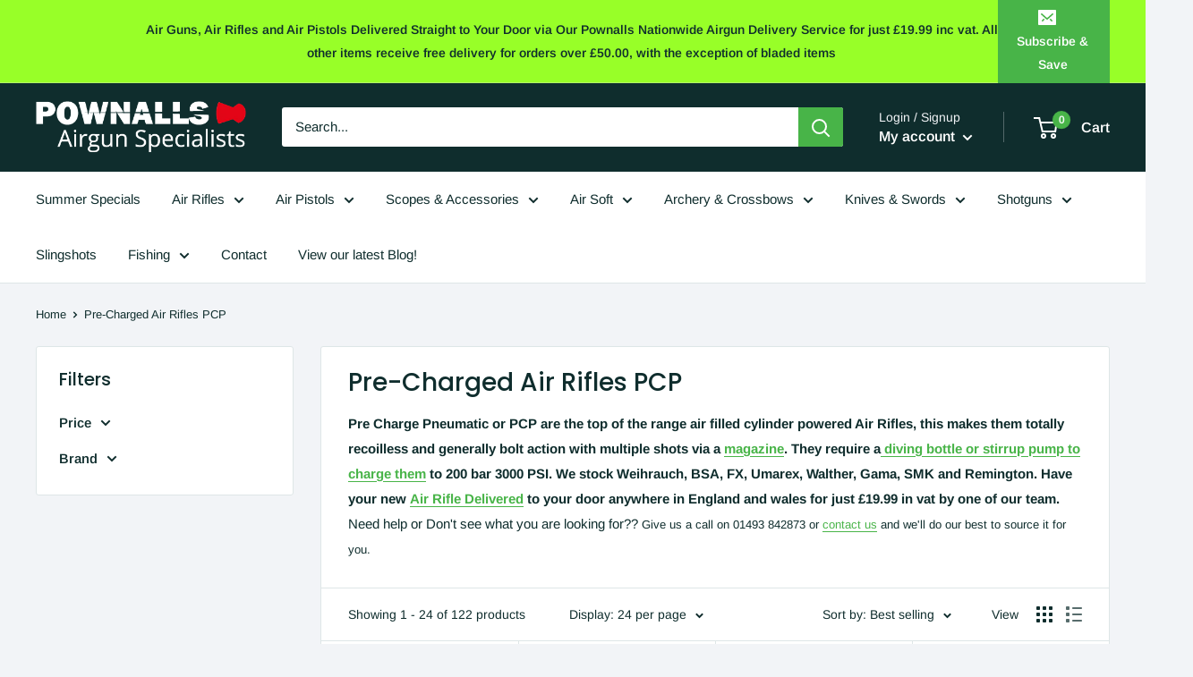

--- FILE ---
content_type: text/html; charset=utf-8
request_url: https://pownalls.com/collections/pre-charged-air-rifles-pcp/prechargedairrifles
body_size: 35577
content:
<!doctype html>

<html class="no-js" lang="en">
  <head>
    <meta charset="utf-8">
    <meta name="viewport" content="width=device-width, initial-scale=1.0, height=device-height, minimum-scale=1.0, maximum-scale=1.0">
    <meta name="theme-color" content="#48b448"><title>Pre-Charged Air Rifles PCP &ndash; Tagged &quot;prechargedairrifles&quot;
</title><meta name="description" content="Pre Charge Pneumatic (PCP) are top of the range air filled cylinder powered Air Rifles. Totally recoilless, generally bolt action with multiple shots via a magazine (see Magazines), they require a diving bottle or stirrup pump to charge them to 200 bar 3000 PSI. Weihrauch,BSA, FX,Umarex, Walther, Gama, SMK, Remington."><link rel="canonical" href="https://pownalls.com/collections/pre-charged-air-rifles-pcp/prechargedairrifles"><link rel="shortcut icon" href="//pownalls.com/cdn/shop/files/favicon_96x96.png?v=1656602903" type="image/png"><link rel="preload" as="style" href="//pownalls.com/cdn/shop/t/2/assets/theme.css?v=176747235691122725251702386322">
    <link rel="preload" as="script" href="//pownalls.com/cdn/shop/t/2/assets/theme.js?v=126346436303257050861655959050">
    <link rel="preconnect" href="https://cdn.shopify.com">
    <link rel="preconnect" href="https://fonts.shopifycdn.com">
    <link rel="dns-prefetch" href="https://productreviews.shopifycdn.com">
    <link rel="dns-prefetch" href="https://ajax.googleapis.com">
    <link rel="dns-prefetch" href="https://maps.googleapis.com">
    <link rel="dns-prefetch" href="https://maps.gstatic.com">

    <meta property="og:type" content="website">
  <meta property="og:title" content="Pre-Charged Air Rifles PCP">
  <meta property="og:image" content="http://pownalls.com/cdn/shop/collections/186.jpg?v=1655497576">
  <meta property="og:image:secure_url" content="https://pownalls.com/cdn/shop/collections/186.jpg?v=1655497576">
  <meta property="og:image:width" content="1366">
  <meta property="og:image:height" content="768"><meta property="og:description" content="Pre Charge Pneumatic (PCP) are top of the range air filled cylinder powered Air Rifles. Totally recoilless, generally bolt action with multiple shots via a magazine (see Magazines), they require a diving bottle or stirrup pump to charge them to 200 bar 3000 PSI. Weihrauch,BSA, FX,Umarex, Walther, Gama, SMK, Remington."><meta property="og:url" content="https://pownalls.com/collections/pre-charged-air-rifles-pcp/prechargedairrifles">
<meta property="og:site_name" content="Pownalls"><meta name="twitter:card" content="summary"><meta name="twitter:title" content="Pre-Charged Air Rifles PCP">
  <meta name="twitter:description" content="
Pre Charge Pneumatic or PCP are the top of the range air filled cylinder powered Air Rifles, this makes them totally recoilless and generally bolt action with multiple shots via a magazine. They require a diving bottle or stirrup pump to charge them to 200 bar 3000 PSI. We stock Weihrauch, BSA, FX, Umarex, Walther, Gama, SMK and Remington. Have your new Air Rifle Delivered to your door anywhere in England and wales for just £19.99 in vat by one of our team.
Need help or Don&#39;t see what you are looking for?? Give us a call on 01493 842873 or contact us and we&#39;ll do our best to source it for you.">
  <meta name="twitter:image" content="https://pownalls.com/cdn/shop/collections/186_600x600_crop_center.jpg?v=1655497576">
    <link rel="preload" href="//pownalls.com/cdn/fonts/poppins/poppins_n5.ad5b4b72b59a00358afc706450c864c3c8323842.woff2" as="font" type="font/woff2" crossorigin><link rel="preload" href="//pownalls.com/cdn/fonts/arimo/arimo_n4.a7efb558ca22d2002248bbe6f302a98edee38e35.woff2" as="font" type="font/woff2" crossorigin><style>
  @font-face {
  font-family: Poppins;
  font-weight: 500;
  font-style: normal;
  font-display: swap;
  src: url("//pownalls.com/cdn/fonts/poppins/poppins_n5.ad5b4b72b59a00358afc706450c864c3c8323842.woff2") format("woff2"),
       url("//pownalls.com/cdn/fonts/poppins/poppins_n5.33757fdf985af2d24b32fcd84c9a09224d4b2c39.woff") format("woff");
}

  @font-face {
  font-family: Arimo;
  font-weight: 400;
  font-style: normal;
  font-display: swap;
  src: url("//pownalls.com/cdn/fonts/arimo/arimo_n4.a7efb558ca22d2002248bbe6f302a98edee38e35.woff2") format("woff2"),
       url("//pownalls.com/cdn/fonts/arimo/arimo_n4.0da809f7d1d5ede2a73be7094ac00741efdb6387.woff") format("woff");
}

@font-face {
  font-family: Arimo;
  font-weight: 600;
  font-style: normal;
  font-display: swap;
  src: url("//pownalls.com/cdn/fonts/arimo/arimo_n6.9c18b0befd86597f319b7d7f925727d04c262b32.woff2") format("woff2"),
       url("//pownalls.com/cdn/fonts/arimo/arimo_n6.422bf6679b81a8bfb1b25d19299a53688390c2b9.woff") format("woff");
}

@font-face {
  font-family: Poppins;
  font-weight: 500;
  font-style: italic;
  font-display: swap;
  src: url("//pownalls.com/cdn/fonts/poppins/poppins_i5.6acfce842c096080e34792078ef3cb7c3aad24d4.woff2") format("woff2"),
       url("//pownalls.com/cdn/fonts/poppins/poppins_i5.a49113e4fe0ad7fd7716bd237f1602cbec299b3c.woff") format("woff");
}


  @font-face {
  font-family: Arimo;
  font-weight: 700;
  font-style: normal;
  font-display: swap;
  src: url("//pownalls.com/cdn/fonts/arimo/arimo_n7.1d2d0638e6a1228d86beb0e10006e3280ccb2d04.woff2") format("woff2"),
       url("//pownalls.com/cdn/fonts/arimo/arimo_n7.f4b9139e8eac4a17b38b8707044c20f54c3be479.woff") format("woff");
}

  @font-face {
  font-family: Arimo;
  font-weight: 400;
  font-style: italic;
  font-display: swap;
  src: url("//pownalls.com/cdn/fonts/arimo/arimo_i4.438ddb21a1b98c7230698d70dc1a21df235701b2.woff2") format("woff2"),
       url("//pownalls.com/cdn/fonts/arimo/arimo_i4.0e1908a0dc1ec32fabb5a03a0c9ee2083f82e3d7.woff") format("woff");
}

  @font-face {
  font-family: Arimo;
  font-weight: 700;
  font-style: italic;
  font-display: swap;
  src: url("//pownalls.com/cdn/fonts/arimo/arimo_i7.b9f09537c29041ec8d51f8cdb7c9b8e4f1f82cb1.woff2") format("woff2"),
       url("//pownalls.com/cdn/fonts/arimo/arimo_i7.ec659fc855f754fd0b1bd052e606bba1058f73da.woff") format("woff");
}


  :root {
    --default-text-font-size : 15px;
    --base-text-font-size    : 15px;
    --heading-font-family    : Poppins, sans-serif;
    --heading-font-weight    : 500;
    --heading-font-style     : normal;
    --text-font-family       : Arimo, sans-serif;
    --text-font-weight       : 400;
    --text-font-style        : normal;
    --text-font-bolder-weight: 600;
    --text-link-decoration   : underline;

    --text-color               : #0f2d2d;
    --text-color-rgb           : 15, 45, 45;
    --heading-color            : #0f2d2d;
    --border-color             : #dee6e7;
    --border-color-rgb         : 222, 230, 231;
    --form-border-color        : #cfdbdc;
    --accent-color             : #48b448;
    --accent-color-rgb         : 72, 180, 72;
    --link-color               : #48b448;
    --link-color-hover         : #327d32;
    --background               : #f2f4f7;
    --secondary-background     : #ffffff;
    --secondary-background-rgb : 255, 255, 255;
    --accent-background        : rgba(72, 180, 72, 0.08);

    --input-background: #ffffff;

    --error-color       : #f71b1b;
    --error-background  : rgba(247, 27, 27, 0.07);
    --success-color     : #48b448;
    --success-background: rgba(72, 180, 72, 0.11);

    --primary-button-background      : #48b448;
    --primary-button-background-rgb  : 72, 180, 72;
    --primary-button-text-color      : #ffffff;
    --secondary-button-background    : #3a2a2f;
    --secondary-button-background-rgb: 58, 42, 47;
    --secondary-button-text-color    : #ffffff;

    --header-background      : #0f2d2d;
    --header-text-color      : #ffffff;
    --header-light-text-color: #f2f4f7;
    --header-border-color    : rgba(242, 244, 247, 0.3);
    --header-accent-color    : #48b448;

    --footer-background-color:    #0f2d2d;
    --footer-heading-text-color:  #ffffff;
    --footer-body-text-color:     #ffffff;
    --footer-body-text-color-rgb: 255, 255, 255;
    --footer-accent-color:        #48b448;
    --footer-accent-color-rgb:    72, 180, 72;
    --footer-border:              none;
    
    --flickity-arrow-color: #a3b9bc;--product-on-sale-accent           : #ee0000;
    --product-on-sale-accent-rgb       : 238, 0, 0;
    --product-on-sale-color            : #ffffff;
    --product-in-stock-color           : #008a00;
    --product-low-stock-color          : #ee0000;
    --product-sold-out-color           : #d1d1d4;
    --product-custom-label-1-background: #ff6128;
    --product-custom-label-1-color     : #ffffff;
    --product-custom-label-2-background: #a95ebe;
    --product-custom-label-2-color     : #ffffff;
    --product-review-star-color        : #ffb647;

    --mobile-container-gutter : 20px;
    --desktop-container-gutter: 40px;

    /* Shopify related variables */
    --payment-terms-background-color: #f2f4f7;
  }
</style>

<script>
  // IE11 does not have support for CSS variables, so we have to polyfill them
  if (!(((window || {}).CSS || {}).supports && window.CSS.supports('(--a: 0)'))) {
    const script = document.createElement('script');
    script.type = 'text/javascript';
    script.src = 'https://cdn.jsdelivr.net/npm/css-vars-ponyfill@2';
    script.onload = function() {
      cssVars({});
    };

    document.getElementsByTagName('head')[0].appendChild(script);
  }
</script>


    <script>window.performance && window.performance.mark && window.performance.mark('shopify.content_for_header.start');</script><meta name="facebook-domain-verification" content="5t6q4w89ewpt8qw37plsnlnuvx3wgi">
<meta name="google-site-verification" content="E5e0YueYx3ZXljSOIzAU3Vz-3lcKO9yb97-42BR8WXE">
<meta id="shopify-digital-wallet" name="shopify-digital-wallet" content="/65047986388/digital_wallets/dialog">
<meta name="shopify-checkout-api-token" content="f19f702dc70f24079e997983741e1eb5">
<meta id="in-context-paypal-metadata" data-shop-id="65047986388" data-venmo-supported="false" data-environment="production" data-locale="en_US" data-paypal-v4="true" data-currency="GBP">
<link rel="alternate" type="application/atom+xml" title="Feed" href="/collections/pre-charged-air-rifles-pcp/prechargedairrifles.atom" />
<link rel="next" href="/collections/pre-charged-air-rifles-pcp/prechargedairrifles?page=2">
<link rel="alternate" type="application/json+oembed" href="https://pownalls.com/collections/pre-charged-air-rifles-pcp/prechargedairrifles.oembed">
<script async="async" src="/checkouts/internal/preloads.js?locale=en-GB"></script>
<script id="shopify-features" type="application/json">{"accessToken":"f19f702dc70f24079e997983741e1eb5","betas":["rich-media-storefront-analytics"],"domain":"pownalls.com","predictiveSearch":true,"shopId":65047986388,"locale":"en"}</script>
<script>var Shopify = Shopify || {};
Shopify.shop = "pownalls.myshopify.com";
Shopify.locale = "en";
Shopify.currency = {"active":"GBP","rate":"1.0"};
Shopify.country = "GB";
Shopify.theme = {"name":"Warehouse","id":133536121044,"schema_name":"Warehouse","schema_version":"2.8.1","theme_store_id":871,"role":"main"};
Shopify.theme.handle = "null";
Shopify.theme.style = {"id":null,"handle":null};
Shopify.cdnHost = "pownalls.com/cdn";
Shopify.routes = Shopify.routes || {};
Shopify.routes.root = "/";</script>
<script type="module">!function(o){(o.Shopify=o.Shopify||{}).modules=!0}(window);</script>
<script>!function(o){function n(){var o=[];function n(){o.push(Array.prototype.slice.apply(arguments))}return n.q=o,n}var t=o.Shopify=o.Shopify||{};t.loadFeatures=n(),t.autoloadFeatures=n()}(window);</script>
<script id="shop-js-analytics" type="application/json">{"pageType":"collection"}</script>
<script defer="defer" async type="module" src="//pownalls.com/cdn/shopifycloud/shop-js/modules/v2/client.init-shop-cart-sync_BT-GjEfc.en.esm.js"></script>
<script defer="defer" async type="module" src="//pownalls.com/cdn/shopifycloud/shop-js/modules/v2/chunk.common_D58fp_Oc.esm.js"></script>
<script defer="defer" async type="module" src="//pownalls.com/cdn/shopifycloud/shop-js/modules/v2/chunk.modal_xMitdFEc.esm.js"></script>
<script type="module">
  await import("//pownalls.com/cdn/shopifycloud/shop-js/modules/v2/client.init-shop-cart-sync_BT-GjEfc.en.esm.js");
await import("//pownalls.com/cdn/shopifycloud/shop-js/modules/v2/chunk.common_D58fp_Oc.esm.js");
await import("//pownalls.com/cdn/shopifycloud/shop-js/modules/v2/chunk.modal_xMitdFEc.esm.js");

  window.Shopify.SignInWithShop?.initShopCartSync?.({"fedCMEnabled":true,"windoidEnabled":true});

</script>
<script>(function() {
  var isLoaded = false;
  function asyncLoad() {
    if (isLoaded) return;
    isLoaded = true;
    var urls = ["https:\/\/sellup.herokuapp.com\/upseller.js?shop=pownalls.myshopify.com","https:\/\/cdn.nfcube.com\/instafeed-4df06e16dc0bfbee8e90a0260a626f22.js?shop=pownalls.myshopify.com","https:\/\/ecommplugins-scripts.trustpilot.com\/v2.1\/js\/header.min.js?settings=eyJrZXkiOiJocVJmZjA3bXYxbnF3Q09QIiwicyI6Im5vbmUifQ==\u0026v=2.5\u0026shop=pownalls.myshopify.com","https:\/\/ecommplugins-trustboxsettings.trustpilot.com\/pownalls.myshopify.com.js?settings=1706533422892\u0026shop=pownalls.myshopify.com","https:\/\/snts-app.herokuapp.com\/get_script\/36f615b4bea011eea0b94e088f1b6854.js?shop=pownalls.myshopify.com","https:\/\/widget.trustpilot.com\/bootstrap\/v5\/tp.widget.sync.bootstrap.min.js?shop=pownalls.myshopify.com","https:\/\/cdn.hextom.com\/js\/freeshippingbar.js?shop=pownalls.myshopify.com"];
    for (var i = 0; i < urls.length; i++) {
      var s = document.createElement('script');
      s.type = 'text/javascript';
      s.async = true;
      s.src = urls[i];
      var x = document.getElementsByTagName('script')[0];
      x.parentNode.insertBefore(s, x);
    }
  };
  if(window.attachEvent) {
    window.attachEvent('onload', asyncLoad);
  } else {
    window.addEventListener('load', asyncLoad, false);
  }
})();</script>
<script id="__st">var __st={"a":65047986388,"offset":0,"reqid":"f701b22b-5d63-4db3-b708-8362c8d88cb3-1769127324","pageurl":"pownalls.com\/collections\/pre-charged-air-rifles-pcp\/prechargedairrifles","u":"4f901c630c69","p":"collection","rtyp":"collection","rid":402947866836};</script>
<script>window.ShopifyPaypalV4VisibilityTracking = true;</script>
<script id="captcha-bootstrap">!function(){'use strict';const t='contact',e='account',n='new_comment',o=[[t,t],['blogs',n],['comments',n],[t,'customer']],c=[[e,'customer_login'],[e,'guest_login'],[e,'recover_customer_password'],[e,'create_customer']],r=t=>t.map((([t,e])=>`form[action*='/${t}']:not([data-nocaptcha='true']) input[name='form_type'][value='${e}']`)).join(','),a=t=>()=>t?[...document.querySelectorAll(t)].map((t=>t.form)):[];function s(){const t=[...o],e=r(t);return a(e)}const i='password',u='form_key',d=['recaptcha-v3-token','g-recaptcha-response','h-captcha-response',i],f=()=>{try{return window.sessionStorage}catch{return}},m='__shopify_v',_=t=>t.elements[u];function p(t,e,n=!1){try{const o=window.sessionStorage,c=JSON.parse(o.getItem(e)),{data:r}=function(t){const{data:e,action:n}=t;return t[m]||n?{data:e,action:n}:{data:t,action:n}}(c);for(const[e,n]of Object.entries(r))t.elements[e]&&(t.elements[e].value=n);n&&o.removeItem(e)}catch(o){console.error('form repopulation failed',{error:o})}}const l='form_type',E='cptcha';function T(t){t.dataset[E]=!0}const w=window,h=w.document,L='Shopify',v='ce_forms',y='captcha';let A=!1;((t,e)=>{const n=(g='f06e6c50-85a8-45c8-87d0-21a2b65856fe',I='https://cdn.shopify.com/shopifycloud/storefront-forms-hcaptcha/ce_storefront_forms_captcha_hcaptcha.v1.5.2.iife.js',D={infoText:'Protected by hCaptcha',privacyText:'Privacy',termsText:'Terms'},(t,e,n)=>{const o=w[L][v],c=o.bindForm;if(c)return c(t,g,e,D).then(n);var r;o.q.push([[t,g,e,D],n]),r=I,A||(h.body.append(Object.assign(h.createElement('script'),{id:'captcha-provider',async:!0,src:r})),A=!0)});var g,I,D;w[L]=w[L]||{},w[L][v]=w[L][v]||{},w[L][v].q=[],w[L][y]=w[L][y]||{},w[L][y].protect=function(t,e){n(t,void 0,e),T(t)},Object.freeze(w[L][y]),function(t,e,n,w,h,L){const[v,y,A,g]=function(t,e,n){const i=e?o:[],u=t?c:[],d=[...i,...u],f=r(d),m=r(i),_=r(d.filter((([t,e])=>n.includes(e))));return[a(f),a(m),a(_),s()]}(w,h,L),I=t=>{const e=t.target;return e instanceof HTMLFormElement?e:e&&e.form},D=t=>v().includes(t);t.addEventListener('submit',(t=>{const e=I(t);if(!e)return;const n=D(e)&&!e.dataset.hcaptchaBound&&!e.dataset.recaptchaBound,o=_(e),c=g().includes(e)&&(!o||!o.value);(n||c)&&t.preventDefault(),c&&!n&&(function(t){try{if(!f())return;!function(t){const e=f();if(!e)return;const n=_(t);if(!n)return;const o=n.value;o&&e.removeItem(o)}(t);const e=Array.from(Array(32),(()=>Math.random().toString(36)[2])).join('');!function(t,e){_(t)||t.append(Object.assign(document.createElement('input'),{type:'hidden',name:u})),t.elements[u].value=e}(t,e),function(t,e){const n=f();if(!n)return;const o=[...t.querySelectorAll(`input[type='${i}']`)].map((({name:t})=>t)),c=[...d,...o],r={};for(const[a,s]of new FormData(t).entries())c.includes(a)||(r[a]=s);n.setItem(e,JSON.stringify({[m]:1,action:t.action,data:r}))}(t,e)}catch(e){console.error('failed to persist form',e)}}(e),e.submit())}));const S=(t,e)=>{t&&!t.dataset[E]&&(n(t,e.some((e=>e===t))),T(t))};for(const o of['focusin','change'])t.addEventListener(o,(t=>{const e=I(t);D(e)&&S(e,y())}));const B=e.get('form_key'),M=e.get(l),P=B&&M;t.addEventListener('DOMContentLoaded',(()=>{const t=y();if(P)for(const e of t)e.elements[l].value===M&&p(e,B);[...new Set([...A(),...v().filter((t=>'true'===t.dataset.shopifyCaptcha))])].forEach((e=>S(e,t)))}))}(h,new URLSearchParams(w.location.search),n,t,e,['guest_login'])})(!0,!0)}();</script>
<script integrity="sha256-4kQ18oKyAcykRKYeNunJcIwy7WH5gtpwJnB7kiuLZ1E=" data-source-attribution="shopify.loadfeatures" defer="defer" src="//pownalls.com/cdn/shopifycloud/storefront/assets/storefront/load_feature-a0a9edcb.js" crossorigin="anonymous"></script>
<script data-source-attribution="shopify.dynamic_checkout.dynamic.init">var Shopify=Shopify||{};Shopify.PaymentButton=Shopify.PaymentButton||{isStorefrontPortableWallets:!0,init:function(){window.Shopify.PaymentButton.init=function(){};var t=document.createElement("script");t.src="https://pownalls.com/cdn/shopifycloud/portable-wallets/latest/portable-wallets.en.js",t.type="module",document.head.appendChild(t)}};
</script>
<script data-source-attribution="shopify.dynamic_checkout.buyer_consent">
  function portableWalletsHideBuyerConsent(e){var t=document.getElementById("shopify-buyer-consent"),n=document.getElementById("shopify-subscription-policy-button");t&&n&&(t.classList.add("hidden"),t.setAttribute("aria-hidden","true"),n.removeEventListener("click",e))}function portableWalletsShowBuyerConsent(e){var t=document.getElementById("shopify-buyer-consent"),n=document.getElementById("shopify-subscription-policy-button");t&&n&&(t.classList.remove("hidden"),t.removeAttribute("aria-hidden"),n.addEventListener("click",e))}window.Shopify?.PaymentButton&&(window.Shopify.PaymentButton.hideBuyerConsent=portableWalletsHideBuyerConsent,window.Shopify.PaymentButton.showBuyerConsent=portableWalletsShowBuyerConsent);
</script>
<script data-source-attribution="shopify.dynamic_checkout.cart.bootstrap">document.addEventListener("DOMContentLoaded",(function(){function t(){return document.querySelector("shopify-accelerated-checkout-cart, shopify-accelerated-checkout")}if(t())Shopify.PaymentButton.init();else{new MutationObserver((function(e,n){t()&&(Shopify.PaymentButton.init(),n.disconnect())})).observe(document.body,{childList:!0,subtree:!0})}}));
</script>
<link id="shopify-accelerated-checkout-styles" rel="stylesheet" media="screen" href="https://pownalls.com/cdn/shopifycloud/portable-wallets/latest/accelerated-checkout-backwards-compat.css" crossorigin="anonymous">
<style id="shopify-accelerated-checkout-cart">
        #shopify-buyer-consent {
  margin-top: 1em;
  display: inline-block;
  width: 100%;
}

#shopify-buyer-consent.hidden {
  display: none;
}

#shopify-subscription-policy-button {
  background: none;
  border: none;
  padding: 0;
  text-decoration: underline;
  font-size: inherit;
  cursor: pointer;
}

#shopify-subscription-policy-button::before {
  box-shadow: none;
}

      </style>

<script>window.performance && window.performance.mark && window.performance.mark('shopify.content_for_header.end');</script>

    <link rel="stylesheet" href="//pownalls.com/cdn/shop/t/2/assets/theme.css?v=176747235691122725251702386322">

    


  <script type="application/ld+json">
  {
    "@context": "https://schema.org",
    "@type": "BreadcrumbList",
  "itemListElement": [{
      "@type": "ListItem",
      "position": 1,
      "name": "Home",
      "item": "https://pownalls.com"
    },{
          "@type": "ListItem",
          "position": 2,
          "name": "Pre-Charged Air Rifles PCP",
          "item": "https://pownalls.com/collections/pre-charged-air-rifles-pcp"
        }]
  }
  </script>



    <script>
      // This allows to expose several variables to the global scope, to be used in scripts
      window.theme = {
        pageType: "collection",
        cartCount: 0,
        moneyFormat: "£{{amount}}",
        moneyWithCurrencyFormat: "£{{amount}} GBP",
        currencyCodeEnabled: false,
        showDiscount: true,
        discountMode: "saving",
        searchMode: "product,article,page",
        searchUnavailableProducts: "last",
        cartType: "drawer"
      };

      window.routes = {
        rootUrl: "\/",
        rootUrlWithoutSlash: '',
        cartUrl: "\/cart",
        cartAddUrl: "\/cart\/add",
        cartChangeUrl: "\/cart\/change",
        searchUrl: "\/search",
        productRecommendationsUrl: "\/recommendations\/products"
      };

      window.languages = {
        productRegularPrice: "Regular price",
        productSalePrice: "Sale price",
        collectionOnSaleLabel: "Save {{savings}}",
        productFormUnavailable: "Unavailable",
        productFormAddToCart: "Add to cart",
        productFormSoldOut: "Sold out",
        productAdded: "Product has been added to your cart",
        productAddedShort: "Added!",
        shippingEstimatorNoResults: "No shipping could be found for your address.",
        shippingEstimatorOneResult: "There is one shipping rate for your address:",
        shippingEstimatorMultipleResults: "There are {{count}} shipping rates for your address:",
        shippingEstimatorErrors: "There are some errors:"
      };

      window.lazySizesConfig = {
        loadHidden: false,
        hFac: 0.8,
        expFactor: 3,
        customMedia: {
          '--phone': '(max-width: 640px)',
          '--tablet': '(min-width: 641px) and (max-width: 1023px)',
          '--lap': '(min-width: 1024px)'
        }
      };

      document.documentElement.className = document.documentElement.className.replace('no-js', 'js');
    </script><script src="//pownalls.com/cdn/shop/t/2/assets/theme.js?v=126346436303257050861655959050" defer></script>
    <script src="//pownalls.com/cdn/shop/t/2/assets/custom.js?v=102476495355921946141655959049" defer></script><script>
        (function () {
          window.onpageshow = function() {
            // We force re-freshing the cart content onpageshow, as most browsers will serve a cache copy when hitting the
            // back button, which cause staled data
            document.documentElement.dispatchEvent(new CustomEvent('cart:refresh', {
              bubbles: true,
              detail: {scrollToTop: false}
            }));
          };
        })();
      </script><script
src="https://www.paypal.com/sdk/js?client-id=AaRxIigEZHqDJ-SryYF5GSA3BOxd-CAW1WdagWklkzlkN2X1gvTJHZYUotsycMOMfU1SIwsVdF-YywYd&currency=GBP&components=messages"
data-namespace="PayPalSDK">
</script>
    
  <script src="https://cdn.shopify.com/extensions/019bc2cf-ad72-709c-ab89-9947d92587ae/free-shipping-bar-118/assets/freeshippingbar.js" type="text/javascript" defer="defer"></script>
<link href="https://monorail-edge.shopifysvc.com" rel="dns-prefetch">
<script>(function(){if ("sendBeacon" in navigator && "performance" in window) {try {var session_token_from_headers = performance.getEntriesByType('navigation')[0].serverTiming.find(x => x.name == '_s').description;} catch {var session_token_from_headers = undefined;}var session_cookie_matches = document.cookie.match(/_shopify_s=([^;]*)/);var session_token_from_cookie = session_cookie_matches && session_cookie_matches.length === 2 ? session_cookie_matches[1] : "";var session_token = session_token_from_headers || session_token_from_cookie || "";function handle_abandonment_event(e) {var entries = performance.getEntries().filter(function(entry) {return /monorail-edge.shopifysvc.com/.test(entry.name);});if (!window.abandonment_tracked && entries.length === 0) {window.abandonment_tracked = true;var currentMs = Date.now();var navigation_start = performance.timing.navigationStart;var payload = {shop_id: 65047986388,url: window.location.href,navigation_start,duration: currentMs - navigation_start,session_token,page_type: "collection"};window.navigator.sendBeacon("https://monorail-edge.shopifysvc.com/v1/produce", JSON.stringify({schema_id: "online_store_buyer_site_abandonment/1.1",payload: payload,metadata: {event_created_at_ms: currentMs,event_sent_at_ms: currentMs}}));}}window.addEventListener('pagehide', handle_abandonment_event);}}());</script>
<script id="web-pixels-manager-setup">(function e(e,d,r,n,o){if(void 0===o&&(o={}),!Boolean(null===(a=null===(i=window.Shopify)||void 0===i?void 0:i.analytics)||void 0===a?void 0:a.replayQueue)){var i,a;window.Shopify=window.Shopify||{};var t=window.Shopify;t.analytics=t.analytics||{};var s=t.analytics;s.replayQueue=[],s.publish=function(e,d,r){return s.replayQueue.push([e,d,r]),!0};try{self.performance.mark("wpm:start")}catch(e){}var l=function(){var e={modern:/Edge?\/(1{2}[4-9]|1[2-9]\d|[2-9]\d{2}|\d{4,})\.\d+(\.\d+|)|Firefox\/(1{2}[4-9]|1[2-9]\d|[2-9]\d{2}|\d{4,})\.\d+(\.\d+|)|Chrom(ium|e)\/(9{2}|\d{3,})\.\d+(\.\d+|)|(Maci|X1{2}).+ Version\/(15\.\d+|(1[6-9]|[2-9]\d|\d{3,})\.\d+)([,.]\d+|)( \(\w+\)|)( Mobile\/\w+|) Safari\/|Chrome.+OPR\/(9{2}|\d{3,})\.\d+\.\d+|(CPU[ +]OS|iPhone[ +]OS|CPU[ +]iPhone|CPU IPhone OS|CPU iPad OS)[ +]+(15[._]\d+|(1[6-9]|[2-9]\d|\d{3,})[._]\d+)([._]\d+|)|Android:?[ /-](13[3-9]|1[4-9]\d|[2-9]\d{2}|\d{4,})(\.\d+|)(\.\d+|)|Android.+Firefox\/(13[5-9]|1[4-9]\d|[2-9]\d{2}|\d{4,})\.\d+(\.\d+|)|Android.+Chrom(ium|e)\/(13[3-9]|1[4-9]\d|[2-9]\d{2}|\d{4,})\.\d+(\.\d+|)|SamsungBrowser\/([2-9]\d|\d{3,})\.\d+/,legacy:/Edge?\/(1[6-9]|[2-9]\d|\d{3,})\.\d+(\.\d+|)|Firefox\/(5[4-9]|[6-9]\d|\d{3,})\.\d+(\.\d+|)|Chrom(ium|e)\/(5[1-9]|[6-9]\d|\d{3,})\.\d+(\.\d+|)([\d.]+$|.*Safari\/(?![\d.]+ Edge\/[\d.]+$))|(Maci|X1{2}).+ Version\/(10\.\d+|(1[1-9]|[2-9]\d|\d{3,})\.\d+)([,.]\d+|)( \(\w+\)|)( Mobile\/\w+|) Safari\/|Chrome.+OPR\/(3[89]|[4-9]\d|\d{3,})\.\d+\.\d+|(CPU[ +]OS|iPhone[ +]OS|CPU[ +]iPhone|CPU IPhone OS|CPU iPad OS)[ +]+(10[._]\d+|(1[1-9]|[2-9]\d|\d{3,})[._]\d+)([._]\d+|)|Android:?[ /-](13[3-9]|1[4-9]\d|[2-9]\d{2}|\d{4,})(\.\d+|)(\.\d+|)|Mobile Safari.+OPR\/([89]\d|\d{3,})\.\d+\.\d+|Android.+Firefox\/(13[5-9]|1[4-9]\d|[2-9]\d{2}|\d{4,})\.\d+(\.\d+|)|Android.+Chrom(ium|e)\/(13[3-9]|1[4-9]\d|[2-9]\d{2}|\d{4,})\.\d+(\.\d+|)|Android.+(UC? ?Browser|UCWEB|U3)[ /]?(15\.([5-9]|\d{2,})|(1[6-9]|[2-9]\d|\d{3,})\.\d+)\.\d+|SamsungBrowser\/(5\.\d+|([6-9]|\d{2,})\.\d+)|Android.+MQ{2}Browser\/(14(\.(9|\d{2,})|)|(1[5-9]|[2-9]\d|\d{3,})(\.\d+|))(\.\d+|)|K[Aa][Ii]OS\/(3\.\d+|([4-9]|\d{2,})\.\d+)(\.\d+|)/},d=e.modern,r=e.legacy,n=navigator.userAgent;return n.match(d)?"modern":n.match(r)?"legacy":"unknown"}(),u="modern"===l?"modern":"legacy",c=(null!=n?n:{modern:"",legacy:""})[u],f=function(e){return[e.baseUrl,"/wpm","/b",e.hashVersion,"modern"===e.buildTarget?"m":"l",".js"].join("")}({baseUrl:d,hashVersion:r,buildTarget:u}),m=function(e){var d=e.version,r=e.bundleTarget,n=e.surface,o=e.pageUrl,i=e.monorailEndpoint;return{emit:function(e){var a=e.status,t=e.errorMsg,s=(new Date).getTime(),l=JSON.stringify({metadata:{event_sent_at_ms:s},events:[{schema_id:"web_pixels_manager_load/3.1",payload:{version:d,bundle_target:r,page_url:o,status:a,surface:n,error_msg:t},metadata:{event_created_at_ms:s}}]});if(!i)return console&&console.warn&&console.warn("[Web Pixels Manager] No Monorail endpoint provided, skipping logging."),!1;try{return self.navigator.sendBeacon.bind(self.navigator)(i,l)}catch(e){}var u=new XMLHttpRequest;try{return u.open("POST",i,!0),u.setRequestHeader("Content-Type","text/plain"),u.send(l),!0}catch(e){return console&&console.warn&&console.warn("[Web Pixels Manager] Got an unhandled error while logging to Monorail."),!1}}}}({version:r,bundleTarget:l,surface:e.surface,pageUrl:self.location.href,monorailEndpoint:e.monorailEndpoint});try{o.browserTarget=l,function(e){var d=e.src,r=e.async,n=void 0===r||r,o=e.onload,i=e.onerror,a=e.sri,t=e.scriptDataAttributes,s=void 0===t?{}:t,l=document.createElement("script"),u=document.querySelector("head"),c=document.querySelector("body");if(l.async=n,l.src=d,a&&(l.integrity=a,l.crossOrigin="anonymous"),s)for(var f in s)if(Object.prototype.hasOwnProperty.call(s,f))try{l.dataset[f]=s[f]}catch(e){}if(o&&l.addEventListener("load",o),i&&l.addEventListener("error",i),u)u.appendChild(l);else{if(!c)throw new Error("Did not find a head or body element to append the script");c.appendChild(l)}}({src:f,async:!0,onload:function(){if(!function(){var e,d;return Boolean(null===(d=null===(e=window.Shopify)||void 0===e?void 0:e.analytics)||void 0===d?void 0:d.initialized)}()){var d=window.webPixelsManager.init(e)||void 0;if(d){var r=window.Shopify.analytics;r.replayQueue.forEach((function(e){var r=e[0],n=e[1],o=e[2];d.publishCustomEvent(r,n,o)})),r.replayQueue=[],r.publish=d.publishCustomEvent,r.visitor=d.visitor,r.initialized=!0}}},onerror:function(){return m.emit({status:"failed",errorMsg:"".concat(f," has failed to load")})},sri:function(e){var d=/^sha384-[A-Za-z0-9+/=]+$/;return"string"==typeof e&&d.test(e)}(c)?c:"",scriptDataAttributes:o}),m.emit({status:"loading"})}catch(e){m.emit({status:"failed",errorMsg:(null==e?void 0:e.message)||"Unknown error"})}}})({shopId: 65047986388,storefrontBaseUrl: "https://pownalls.com",extensionsBaseUrl: "https://extensions.shopifycdn.com/cdn/shopifycloud/web-pixels-manager",monorailEndpoint: "https://monorail-edge.shopifysvc.com/unstable/produce_batch",surface: "storefront-renderer",enabledBetaFlags: ["2dca8a86"],webPixelsConfigList: [{"id":"452788436","configuration":"{\"config\":\"{\\\"pixel_id\\\":\\\"G-BJSJJ00JW5\\\",\\\"target_country\\\":\\\"GB\\\",\\\"gtag_events\\\":[{\\\"type\\\":\\\"begin_checkout\\\",\\\"action_label\\\":\\\"G-BJSJJ00JW5\\\"},{\\\"type\\\":\\\"search\\\",\\\"action_label\\\":\\\"G-BJSJJ00JW5\\\"},{\\\"type\\\":\\\"view_item\\\",\\\"action_label\\\":[\\\"G-BJSJJ00JW5\\\",\\\"MC-CLP9Y7GQ4M\\\"]},{\\\"type\\\":\\\"purchase\\\",\\\"action_label\\\":[\\\"G-BJSJJ00JW5\\\",\\\"MC-CLP9Y7GQ4M\\\"]},{\\\"type\\\":\\\"page_view\\\",\\\"action_label\\\":[\\\"G-BJSJJ00JW5\\\",\\\"MC-CLP9Y7GQ4M\\\"]},{\\\"type\\\":\\\"add_payment_info\\\",\\\"action_label\\\":\\\"G-BJSJJ00JW5\\\"},{\\\"type\\\":\\\"add_to_cart\\\",\\\"action_label\\\":\\\"G-BJSJJ00JW5\\\"}],\\\"enable_monitoring_mode\\\":false}\"}","eventPayloadVersion":"v1","runtimeContext":"OPEN","scriptVersion":"b2a88bafab3e21179ed38636efcd8a93","type":"APP","apiClientId":1780363,"privacyPurposes":[],"dataSharingAdjustments":{"protectedCustomerApprovalScopes":["read_customer_address","read_customer_email","read_customer_name","read_customer_personal_data","read_customer_phone"]}},{"id":"201130196","configuration":"{\"pixel_id\":\"263839742901999\",\"pixel_type\":\"facebook_pixel\",\"metaapp_system_user_token\":\"-\"}","eventPayloadVersion":"v1","runtimeContext":"OPEN","scriptVersion":"ca16bc87fe92b6042fbaa3acc2fbdaa6","type":"APP","apiClientId":2329312,"privacyPurposes":["ANALYTICS","MARKETING","SALE_OF_DATA"],"dataSharingAdjustments":{"protectedCustomerApprovalScopes":["read_customer_address","read_customer_email","read_customer_name","read_customer_personal_data","read_customer_phone"]}},{"id":"shopify-app-pixel","configuration":"{}","eventPayloadVersion":"v1","runtimeContext":"STRICT","scriptVersion":"0450","apiClientId":"shopify-pixel","type":"APP","privacyPurposes":["ANALYTICS","MARKETING"]},{"id":"shopify-custom-pixel","eventPayloadVersion":"v1","runtimeContext":"LAX","scriptVersion":"0450","apiClientId":"shopify-pixel","type":"CUSTOM","privacyPurposes":["ANALYTICS","MARKETING"]}],isMerchantRequest: false,initData: {"shop":{"name":"Pownalls","paymentSettings":{"currencyCode":"GBP"},"myshopifyDomain":"pownalls.myshopify.com","countryCode":"GB","storefrontUrl":"https:\/\/pownalls.com"},"customer":null,"cart":null,"checkout":null,"productVariants":[],"purchasingCompany":null},},"https://pownalls.com/cdn","fcfee988w5aeb613cpc8e4bc33m6693e112",{"modern":"","legacy":""},{"shopId":"65047986388","storefrontBaseUrl":"https:\/\/pownalls.com","extensionBaseUrl":"https:\/\/extensions.shopifycdn.com\/cdn\/shopifycloud\/web-pixels-manager","surface":"storefront-renderer","enabledBetaFlags":"[\"2dca8a86\"]","isMerchantRequest":"false","hashVersion":"fcfee988w5aeb613cpc8e4bc33m6693e112","publish":"custom","events":"[[\"page_viewed\",{}],[\"collection_viewed\",{\"collection\":{\"id\":\"402947866836\",\"title\":\"Pre-Charged Air Rifles PCP\",\"productVariants\":[{\"price\":{\"amount\":329.99,\"currencyCode\":\"GBP\"},\"product\":{\"title\":\"Remington T-Rex .22 PCP Air Rifle\",\"vendor\":\"Remington\",\"id\":\"8122295615700\",\"untranslatedTitle\":\"Remington T-Rex .22 PCP Air Rifle\",\"url\":\"\/products\/copy-of-remington-t-rex-177-pcp-air-rifle\",\"type\":\"\"},\"id\":\"44386818949332\",\"image\":{\"src\":\"\/\/pownalls.com\/cdn\/shop\/files\/Untitleddesign_9_fe8029ef-fbed-4279-a1c7-5eda6aa0a64b.png?v=1707408173\"},\"sku\":null,\"title\":\"Default Title\",\"untranslatedTitle\":\"Default Title\"},{\"price\":{\"amount\":299.99,\"currencyCode\":\"GBP\"},\"product\":{\"title\":\"SMK PR900 GEN 2 PCP Rifle .22 Regulated\",\"vendor\":\"SMK\",\"id\":\"7882033955028\",\"untranslatedTitle\":\"SMK PR900 GEN 2 PCP Rifle .22 Regulated\",\"url\":\"\/products\/smk-pr900-gen-2-pcp-rifle-22-regulated\",\"type\":\"\"},\"id\":\"43680979091668\",\"image\":{\"src\":\"\/\/pownalls.com\/cdn\/shop\/products\/PR900_6066893d-7796-4215-935d-6c757caf239b.webp?v=1679051298\"},\"sku\":\"\",\"title\":\"Default Title\",\"untranslatedTitle\":\"Default Title\"},{\"price\":{\"amount\":249.99,\"currencyCode\":\"GBP\"},\"product\":{\"title\":\"SMK PR900W PCP Air Rifle .22\",\"vendor\":\"SMK\",\"id\":\"7671448338644\",\"untranslatedTitle\":\"SMK PR900W PCP Air Rifle .22\",\"url\":\"\/products\/smk-pr900w-pcp-rifle-22\",\"type\":\"\"},\"id\":\"43063584194772\",\"image\":{\"src\":\"\/\/pownalls.com\/cdn\/shop\/products\/1632_4c52f9d9-1d1e-46d4-9f64-c1428bf7c23e.jpg?v=1656358457\"},\"sku\":null,\"title\":\"Default Title\",\"untranslatedTitle\":\"Default Title\"},{\"price\":{\"amount\":329.99,\"currencyCode\":\"GBP\"},\"product\":{\"title\":\"Remington T-Rex Bullpup .22 PCP Air Rifle\",\"vendor\":\"Remington\",\"id\":\"8122299187412\",\"untranslatedTitle\":\"Remington T-Rex Bullpup .22 PCP Air Rifle\",\"url\":\"\/products\/copy-of-remington-t-rex-bullpup-177-pcp-air-rifle\",\"type\":\"\"},\"id\":\"44386842050772\",\"image\":{\"src\":\"\/\/pownalls.com\/cdn\/shop\/files\/Untitleddesign_10_5716777e-a6b5-4306-b4b9-4bd75ef677f5.png?v=1707408694\"},\"sku\":null,\"title\":\"Default Title\",\"untranslatedTitle\":\"Default Title\"},{\"price\":{\"amount\":329.99,\"currencyCode\":\"GBP\"},\"product\":{\"title\":\"Remington T-Rex Bullpup .177 PCP Air Rifle\",\"vendor\":\"Remington\",\"id\":\"8122297712852\",\"untranslatedTitle\":\"Remington T-Rex Bullpup .177 PCP Air Rifle\",\"url\":\"\/products\/remington-t-rex-bullpup-177-pcp-air-rifle\",\"type\":\"\"},\"id\":\"44386832711892\",\"image\":{\"src\":\"\/\/pownalls.com\/cdn\/shop\/files\/Untitleddesign_10.png?v=1707408444\"},\"sku\":\"\",\"title\":\"Default Title\",\"untranslatedTitle\":\"Default Title\"},{\"price\":{\"amount\":549.99,\"currencyCode\":\"GBP\"},\"product\":{\"title\":\"Gamo Phox Rifle Pack .177\",\"vendor\":\"Gamo\",\"id\":\"7673174229204\",\"untranslatedTitle\":\"Gamo Phox Rifle Pack .177\",\"url\":\"\/products\/gamo-phox-rifle-pack-178\",\"type\":\"\"},\"id\":\"43063548313812\",\"image\":{\"src\":\"\/\/pownalls.com\/cdn\/shop\/products\/1313_ed14debd-b745-4fc9-9b89-07d81a235c74.jpg?v=1656432748\"},\"sku\":null,\"title\":\"Default Title\",\"untranslatedTitle\":\"Default Title\"},{\"price\":{\"amount\":249.99,\"currencyCode\":\"GBP\"},\"product\":{\"title\":\"SMK PR900W PCP Rifle .177\",\"vendor\":\"SMK\",\"id\":\"7671445749972\",\"untranslatedTitle\":\"SMK PR900W PCP Rifle .177\",\"url\":\"\/products\/smk-pr900w-pcp-rifle-177\",\"type\":\"\"},\"id\":\"43063584981204\",\"image\":{\"src\":\"\/\/pownalls.com\/cdn\/shop\/products\/1632.jpg?v=1656358396\"},\"sku\":null,\"title\":\"Default Title\",\"untranslatedTitle\":\"Default Title\"},{\"price\":{\"amount\":449.99,\"currencyCode\":\"GBP\"},\"product\":{\"title\":\"Milbro Guardian BULLPUP PCP Kit\",\"vendor\":\"Milbro\",\"id\":\"14822987170174\",\"untranslatedTitle\":\"Milbro Guardian BULLPUP PCP Kit\",\"url\":\"\/products\/milbro\",\"type\":\"\"},\"id\":\"51911024542078\",\"image\":{\"src\":\"\/\/pownalls.com\/cdn\/shop\/files\/Milbro_BULLPUP_PCP.png?v=1736858546\"},\"sku\":\"\",\"title\":\"Wood \/ .177\",\"untranslatedTitle\":\"Wood \/ .177\"},{\"price\":{\"amount\":699.99,\"currencyCode\":\"GBP\"},\"product\":{\"title\":\"Snowpeak M60 .22\",\"vendor\":\"Snowpeak\",\"id\":\"7823712813268\",\"untranslatedTitle\":\"Snowpeak M60 .22\",\"url\":\"\/products\/copy-of-snowpeak-m60-22\",\"type\":\"\"},\"id\":\"56237454721406\",\"image\":{\"src\":\"\/\/pownalls.com\/cdn\/shop\/products\/SnowpeakM60_84058b51-6bf6-43d3-b8b9-2c56359eb08e.png?v=1669393946\"},\"sku\":null,\"title\":\"Standard\",\"untranslatedTitle\":\"Standard\"},{\"price\":{\"amount\":499.99,\"currencyCode\":\"GBP\"},\"product\":{\"title\":\"Sig Sauer MCX Virtus .22\",\"vendor\":\"Sig Sauer\",\"id\":\"7673127698644\",\"untranslatedTitle\":\"Sig Sauer MCX Virtus .22\",\"url\":\"\/products\/sig-sauer-mcx-virtus-22\",\"type\":\"\"},\"id\":\"43063548838100\",\"image\":{\"src\":\"\/\/pownalls.com\/cdn\/shop\/products\/1874.jpg?v=1656431607\"},\"sku\":null,\"title\":\"Default Title\",\"untranslatedTitle\":\"Default Title\"},{\"price\":{\"amount\":549.99,\"currencyCode\":\"GBP\"},\"product\":{\"title\":\"Gamo Phox Rifle Pack .22\",\"vendor\":\"Gamo\",\"id\":\"7673209913556\",\"untranslatedTitle\":\"Gamo Phox Rifle Pack .22\",\"url\":\"\/products\/gamo-phox-rifle-pack-23\",\"type\":\"\"},\"id\":\"43063548248276\",\"image\":{\"src\":\"\/\/pownalls.com\/cdn\/shop\/products\/1313_ffb9a42e-83f8-4430-910e-b8eb1e949638.jpg?v=1656433194\"},\"sku\":null,\"title\":\"Default Title\",\"untranslatedTitle\":\"Default Title\"},{\"price\":{\"amount\":369.99,\"currencyCode\":\"GBP\"},\"product\":{\"title\":\"*NEW*  Snowpeak Mercury AP900\",\"vendor\":\"Snowpeak\",\"id\":\"15670324822398\",\"untranslatedTitle\":\"*NEW*  Snowpeak Mercury AP900\",\"url\":\"\/products\/new-snowpeak-mercury-ap900\",\"type\":\"\"},\"id\":\"56558788444542\",\"image\":{\"src\":\"\/\/pownalls.com\/cdn\/shop\/files\/snowpeakAP900.jpg?v=1763040663\"},\"sku\":null,\"title\":\".177\",\"untranslatedTitle\":\".177\"},{\"price\":{\"amount\":329.99,\"currencyCode\":\"GBP\"},\"product\":{\"title\":\"Remington T-Rex .177 PCP Air Rifle\",\"vendor\":\"Remington\",\"id\":\"8122294862036\",\"untranslatedTitle\":\"Remington T-Rex .177 PCP Air Rifle\",\"url\":\"\/products\/remington-t-rex-177-pcp-air-rifle\",\"type\":\"\"},\"id\":\"44386814623956\",\"image\":{\"src\":\"\/\/pownalls.com\/cdn\/shop\/files\/Untitleddesign_9.png?v=1707408048\"},\"sku\":\"\",\"title\":\"Default Title\",\"untranslatedTitle\":\"Default Title\"},{\"price\":{\"amount\":299.99,\"currencyCode\":\"GBP\"},\"product\":{\"title\":\"SMK PR900 GEN 2 PCP Rifle .177 Regulated\",\"vendor\":\"SMK\",\"id\":\"7882031825108\",\"untranslatedTitle\":\"SMK PR900 GEN 2 PCP Rifle .177 Regulated\",\"url\":\"\/products\/smk-pr900-gen-2-pcp-rifle-177-regulated\",\"type\":\"\"},\"id\":\"43680974274772\",\"image\":{\"src\":\"\/\/pownalls.com\/cdn\/shop\/products\/PR900.webp?v=1679051172\"},\"sku\":\"\",\"title\":\"Default Title\",\"untranslatedTitle\":\"Default Title\"},{\"price\":{\"amount\":699.99,\"currencyCode\":\"GBP\"},\"product\":{\"title\":\"Snowpeak M60 .177\",\"vendor\":\"Snowpeak\",\"id\":\"7823712682196\",\"untranslatedTitle\":\"Snowpeak M60 .177\",\"url\":\"\/products\/snowpeak-m60-177\",\"type\":\"\"},\"id\":\"56237465010558\",\"image\":{\"src\":\"\/\/pownalls.com\/cdn\/shop\/products\/SnowpeakM60.png?v=1669393904\"},\"sku\":null,\"title\":\"Standard\",\"untranslatedTitle\":\"Standard\"},{\"price\":{\"amount\":399.99,\"currencyCode\":\"GBP\"},\"product\":{\"title\":\"SMK Victory M22 .22 Pre-Charged Pneumatic Rifle\",\"vendor\":\"SMK\",\"id\":\"7671459184852\",\"untranslatedTitle\":\"SMK Victory M22 .22 Pre-Charged Pneumatic Rifle\",\"url\":\"\/products\/smk-victory-m22-22-pcp-rifle\",\"type\":\"\"},\"id\":\"43063583441108\",\"image\":{\"src\":\"\/\/pownalls.com\/cdn\/shop\/products\/1894_647e58c1-dcae-4123-a00b-9c710d216c23.jpg?v=1656358881\"},\"sku\":null,\"title\":\"Default Title\",\"untranslatedTitle\":\"Default Title\"},{\"price\":{\"amount\":499.99,\"currencyCode\":\"GBP\"},\"product\":{\"title\":\"Gamo Coyote .22 Pre Charged Air Rifle\",\"vendor\":\"Gamo\",\"id\":\"7671480942804\",\"untranslatedTitle\":\"Gamo Coyote .22 Pre Charged Air Rifle\",\"url\":\"\/products\/gamo-coyote-22\",\"type\":\"\"},\"id\":\"43063583146196\",\"image\":{\"src\":\"\/\/pownalls.com\/cdn\/shop\/products\/1162_68f02ba5-e604-4c5e-a431-f70a985647f9.jpg?v=1656359492\"},\"sku\":null,\"title\":\"Default Title\",\"untranslatedTitle\":\"Default Title\"},{\"price\":{\"amount\":649.99,\"currencyCode\":\"GBP\"},\"product\":{\"title\":\"BSA Ultra CLX Full Power .22\",\"vendor\":\"BSA\",\"id\":\"7671595237588\",\"untranslatedTitle\":\"BSA Ultra CLX Full Power .22\",\"url\":\"\/products\/bsa-ultra-clx-full-power-22\",\"type\":\"\"},\"id\":\"43063581049044\",\"image\":{\"src\":\"\/\/pownalls.com\/cdn\/shop\/files\/ultra_clx.webp?v=1734002440\"},\"sku\":null,\"title\":\"Default Title\",\"untranslatedTitle\":\"Default Title\"},{\"price\":{\"amount\":569.99,\"currencyCode\":\"GBP\"},\"product\":{\"title\":\"Gamo Boxer Bullpup .22\",\"vendor\":\"Gamo\",\"id\":\"7672546525396\",\"untranslatedTitle\":\"Gamo Boxer Bullpup .22\",\"url\":\"\/products\/gamo-boxer-bullpup-22\",\"type\":\"\"},\"id\":\"43063557390548\",\"image\":{\"src\":\"\/\/pownalls.com\/cdn\/shop\/products\/1863_6ea1a383-0268-4d2a-befc-4b9e1d750f3c.jpg?v=1656402649\"},\"sku\":null,\"title\":\"Default Title\",\"untranslatedTitle\":\"Default Title\"},{\"price\":{\"amount\":1285.0,\"currencyCode\":\"GBP\"},\"product\":{\"title\":\"Weihrauch HW100 Laminate Adjustable .177 - Carbine\",\"vendor\":\"Weihrauch\",\"id\":\"7673439387860\",\"untranslatedTitle\":\"Weihrauch HW100 Laminate Adjustable .177 - Carbine\",\"url\":\"\/products\/weihrauch-hw100-laminate-adjustable-177-carbine\",\"type\":\"\"},\"id\":\"43063544414420\",\"image\":{\"src\":\"\/\/pownalls.com\/cdn\/shop\/products\/1693_4c29bad2-0a84-44ab-aadf-2d1cd8dbd921.jpg?v=1656439739\"},\"sku\":null,\"title\":\"Default Title\",\"untranslatedTitle\":\"Default Title\"},{\"price\":{\"amount\":399.99,\"currencyCode\":\"GBP\"},\"product\":{\"title\":\"*NEW*  Snowpeak Mercury AP1000\",\"vendor\":\"Snowpeak\",\"id\":\"15670414279038\",\"untranslatedTitle\":\"*NEW*  Snowpeak Mercury AP1000\",\"url\":\"\/products\/new-snowpeak-mercury-ap900-copy\",\"type\":\"\"},\"id\":\"56559111373182\",\"image\":{\"src\":\"\/\/pownalls.com\/cdn\/shop\/files\/snowpeak_AP1000.jpg?v=1763048303\"},\"sku\":null,\"title\":\".177\",\"untranslatedTitle\":\".177\"},{\"price\":{\"amount\":219.99,\"currencyCode\":\"GBP\"},\"product\":{\"title\":\"UX Iconix by Umarex\",\"vendor\":\"Umarex\",\"id\":\"15590103187838\",\"untranslatedTitle\":\"UX Iconix by Umarex\",\"url\":\"\/products\/ux-iconix-by-umarex\",\"type\":\"\"},\"id\":\"56295240925566\",\"image\":{\"src\":\"\/\/pownalls.com\/cdn\/shop\/files\/ICON.jpg?v=1758639058\"},\"sku\":null,\"title\":\".177\",\"untranslatedTitle\":\".177\"},{\"price\":{\"amount\":499.99,\"currencyCode\":\"GBP\"},\"product\":{\"title\":\"Webley Raider 12 PCP Air Rifle .22\",\"vendor\":\"Webley\",\"id\":\"7671503192276\",\"untranslatedTitle\":\"Webley Raider 12 PCP Air Rifle .22\",\"url\":\"\/products\/webley-raider-12-pcp-air-rifle-22\",\"type\":\"\"},\"id\":\"43063582064852\",\"image\":{\"src\":\"\/\/pownalls.com\/cdn\/shop\/products\/1730_438813e1-7374-44e0-9822-fa0975b4da1b.jpg?v=1656359933\"},\"sku\":null,\"title\":\"Default Title\",\"untranslatedTitle\":\"Default Title\"},{\"price\":{\"amount\":559.99,\"currencyCode\":\"GBP\"},\"product\":{\"title\":\"Walther Rotex RM8 .177\",\"vendor\":\"Walther\",\"id\":\"7671571087572\",\"untranslatedTitle\":\"Walther Rotex RM8 .177\",\"url\":\"\/products\/walther-rotex-rm8-177\",\"type\":\"\"},\"id\":\"43063581409492\",\"image\":{\"src\":\"\/\/pownalls.com\/cdn\/shop\/products\/1295.jpg?v=1656361212\"},\"sku\":null,\"title\":\"Default Title\",\"untranslatedTitle\":\"Default Title\"}]}}]]"});</script><script>
  window.ShopifyAnalytics = window.ShopifyAnalytics || {};
  window.ShopifyAnalytics.meta = window.ShopifyAnalytics.meta || {};
  window.ShopifyAnalytics.meta.currency = 'GBP';
  var meta = {"products":[{"id":8122295615700,"gid":"gid:\/\/shopify\/Product\/8122295615700","vendor":"Remington","type":"","handle":"copy-of-remington-t-rex-177-pcp-air-rifle","variants":[{"id":44386818949332,"price":32999,"name":"Remington T-Rex .22 PCP Air Rifle","public_title":null,"sku":null}],"remote":false},{"id":7882033955028,"gid":"gid:\/\/shopify\/Product\/7882033955028","vendor":"SMK","type":"","handle":"smk-pr900-gen-2-pcp-rifle-22-regulated","variants":[{"id":43680979091668,"price":29999,"name":"SMK PR900 GEN 2 PCP Rifle .22 Regulated","public_title":null,"sku":""}],"remote":false},{"id":7671448338644,"gid":"gid:\/\/shopify\/Product\/7671448338644","vendor":"SMK","type":"","handle":"smk-pr900w-pcp-rifle-22","variants":[{"id":43063584194772,"price":24999,"name":"SMK PR900W PCP Air Rifle .22","public_title":null,"sku":null}],"remote":false},{"id":8122299187412,"gid":"gid:\/\/shopify\/Product\/8122299187412","vendor":"Remington","type":"","handle":"copy-of-remington-t-rex-bullpup-177-pcp-air-rifle","variants":[{"id":44386842050772,"price":32999,"name":"Remington T-Rex Bullpup .22 PCP Air Rifle","public_title":null,"sku":null}],"remote":false},{"id":8122297712852,"gid":"gid:\/\/shopify\/Product\/8122297712852","vendor":"Remington","type":"","handle":"remington-t-rex-bullpup-177-pcp-air-rifle","variants":[{"id":44386832711892,"price":32999,"name":"Remington T-Rex Bullpup .177 PCP Air Rifle","public_title":null,"sku":""}],"remote":false},{"id":7673174229204,"gid":"gid:\/\/shopify\/Product\/7673174229204","vendor":"Gamo","type":"","handle":"gamo-phox-rifle-pack-178","variants":[{"id":43063548313812,"price":54999,"name":"Gamo Phox Rifle Pack .177","public_title":null,"sku":null}],"remote":false},{"id":7671445749972,"gid":"gid:\/\/shopify\/Product\/7671445749972","vendor":"SMK","type":"","handle":"smk-pr900w-pcp-rifle-177","variants":[{"id":43063584981204,"price":24999,"name":"SMK PR900W PCP Rifle .177","public_title":null,"sku":null}],"remote":false},{"id":14822987170174,"gid":"gid:\/\/shopify\/Product\/14822987170174","vendor":"Milbro","type":"","handle":"milbro","variants":[{"id":51911024542078,"price":44999,"name":"Milbro Guardian BULLPUP PCP Kit - Wood \/ .177","public_title":"Wood \/ .177","sku":""},{"id":51911024574846,"price":44999,"name":"Milbro Guardian BULLPUP PCP Kit - Wood \/ .22","public_title":"Wood \/ .22","sku":""},{"id":51911024607614,"price":44999,"name":"Milbro Guardian BULLPUP PCP Kit - Wood \/ .25","public_title":"Wood \/ .25","sku":""},{"id":51911024640382,"price":44999,"name":"Milbro Guardian BULLPUP PCP Kit - Black Synthetic \/ .177","public_title":"Black Synthetic \/ .177","sku":""},{"id":51911024673150,"price":44999,"name":"Milbro Guardian BULLPUP PCP Kit - Black Synthetic \/ .22","public_title":"Black Synthetic \/ .22","sku":""},{"id":51911024705918,"price":44999,"name":"Milbro Guardian BULLPUP PCP Kit - Black Synthetic \/ .25","public_title":"Black Synthetic \/ .25","sku":""}],"remote":false},{"id":7823712813268,"gid":"gid:\/\/shopify\/Product\/7823712813268","vendor":"Snowpeak","type":"","handle":"copy-of-snowpeak-m60-22","variants":[{"id":56237454721406,"price":69999,"name":"Snowpeak M60 .22 - Standard","public_title":"Standard","sku":null},{"id":56237454754174,"price":69999,"name":"Snowpeak M60 .22 - Bottle","public_title":"Bottle","sku":null}],"remote":false},{"id":7673127698644,"gid":"gid:\/\/shopify\/Product\/7673127698644","vendor":"Sig Sauer","type":"","handle":"sig-sauer-mcx-virtus-22","variants":[{"id":43063548838100,"price":49999,"name":"Sig Sauer MCX Virtus .22","public_title":null,"sku":null}],"remote":false},{"id":7673209913556,"gid":"gid:\/\/shopify\/Product\/7673209913556","vendor":"Gamo","type":"","handle":"gamo-phox-rifle-pack-23","variants":[{"id":43063548248276,"price":54999,"name":"Gamo Phox Rifle Pack .22","public_title":null,"sku":null}],"remote":false},{"id":15670324822398,"gid":"gid:\/\/shopify\/Product\/15670324822398","vendor":"Snowpeak","type":"","handle":"new-snowpeak-mercury-ap900","variants":[{"id":56558788444542,"price":36999,"name":"*NEW*  Snowpeak Mercury AP900 - .177","public_title":".177","sku":null},{"id":56558788477310,"price":36999,"name":"*NEW*  Snowpeak Mercury AP900 - .22","public_title":".22","sku":null},{"id":56559223079294,"price":45999,"name":"*NEW*  Snowpeak Mercury AP900 - Bottle .177","public_title":"Bottle .177","sku":null},{"id":56559223505278,"price":45999,"name":"*NEW*  Snowpeak Mercury AP900 - Bottle .22","public_title":"Bottle .22","sku":null}],"remote":false},{"id":8122294862036,"gid":"gid:\/\/shopify\/Product\/8122294862036","vendor":"Remington","type":"","handle":"remington-t-rex-177-pcp-air-rifle","variants":[{"id":44386814623956,"price":32999,"name":"Remington T-Rex .177 PCP Air Rifle","public_title":null,"sku":""}],"remote":false},{"id":7882031825108,"gid":"gid:\/\/shopify\/Product\/7882031825108","vendor":"SMK","type":"","handle":"smk-pr900-gen-2-pcp-rifle-177-regulated","variants":[{"id":43680974274772,"price":29999,"name":"SMK PR900 GEN 2 PCP Rifle .177 Regulated","public_title":null,"sku":""}],"remote":false},{"id":7823712682196,"gid":"gid:\/\/shopify\/Product\/7823712682196","vendor":"Snowpeak","type":"","handle":"snowpeak-m60-177","variants":[{"id":56237465010558,"price":69999,"name":"Snowpeak M60 .177 - Standard","public_title":"Standard","sku":null},{"id":56237465043326,"price":69999,"name":"Snowpeak M60 .177 - Bottle","public_title":"Bottle","sku":null}],"remote":false},{"id":7671459184852,"gid":"gid:\/\/shopify\/Product\/7671459184852","vendor":"SMK","type":"","handle":"smk-victory-m22-22-pcp-rifle","variants":[{"id":43063583441108,"price":39999,"name":"SMK Victory M22 .22 Pre-Charged Pneumatic Rifle","public_title":null,"sku":null}],"remote":false},{"id":7671480942804,"gid":"gid:\/\/shopify\/Product\/7671480942804","vendor":"Gamo","type":"","handle":"gamo-coyote-22","variants":[{"id":43063583146196,"price":49999,"name":"Gamo Coyote .22 Pre Charged Air Rifle","public_title":null,"sku":null}],"remote":false},{"id":7671595237588,"gid":"gid:\/\/shopify\/Product\/7671595237588","vendor":"BSA","type":"","handle":"bsa-ultra-clx-full-power-22","variants":[{"id":43063581049044,"price":64999,"name":"BSA Ultra CLX Full Power .22","public_title":null,"sku":null}],"remote":false},{"id":7672546525396,"gid":"gid:\/\/shopify\/Product\/7672546525396","vendor":"Gamo","type":"","handle":"gamo-boxer-bullpup-22","variants":[{"id":43063557390548,"price":56999,"name":"Gamo Boxer Bullpup .22","public_title":null,"sku":null}],"remote":false},{"id":7673439387860,"gid":"gid:\/\/shopify\/Product\/7673439387860","vendor":"Weihrauch","type":"","handle":"weihrauch-hw100-laminate-adjustable-177-carbine","variants":[{"id":43063544414420,"price":128500,"name":"Weihrauch HW100 Laminate Adjustable .177 - Carbine","public_title":null,"sku":null}],"remote":false},{"id":15670414279038,"gid":"gid:\/\/shopify\/Product\/15670414279038","vendor":"Snowpeak","type":"","handle":"new-snowpeak-mercury-ap900-copy","variants":[{"id":56559111373182,"price":39999,"name":"*NEW*  Snowpeak Mercury AP1000 - .177","public_title":".177","sku":null},{"id":56559111405950,"price":39999,"name":"*NEW*  Snowpeak Mercury AP1000 - .22","public_title":".22","sku":null},{"id":56559120974206,"price":49999,"name":"*NEW*  Snowpeak Mercury AP1000 - Bottle .177","public_title":"Bottle .177","sku":null},{"id":56559132213630,"price":49999,"name":"*NEW*  Snowpeak Mercury AP1000 - Bottle .22","public_title":"Bottle .22","sku":null}],"remote":false},{"id":15590103187838,"gid":"gid:\/\/shopify\/Product\/15590103187838","vendor":"Umarex","type":"","handle":"ux-iconix-by-umarex","variants":[{"id":56295240925566,"price":21999,"name":"UX Iconix by Umarex - .177","public_title":".177","sku":null},{"id":56295240958334,"price":21999,"name":"UX Iconix by Umarex - .22","public_title":".22","sku":null}],"remote":false},{"id":7671503192276,"gid":"gid:\/\/shopify\/Product\/7671503192276","vendor":"Webley","type":"","handle":"webley-raider-12-pcp-air-rifle-22","variants":[{"id":43063582064852,"price":49999,"name":"Webley Raider 12 PCP Air Rifle .22","public_title":null,"sku":null}],"remote":false},{"id":7671571087572,"gid":"gid:\/\/shopify\/Product\/7671571087572","vendor":"Walther","type":"","handle":"walther-rotex-rm8-177","variants":[{"id":43063581409492,"price":55999,"name":"Walther Rotex RM8 .177","public_title":null,"sku":null}],"remote":false}],"page":{"pageType":"collection","resourceType":"collection","resourceId":402947866836,"requestId":"f701b22b-5d63-4db3-b708-8362c8d88cb3-1769127324"}};
  for (var attr in meta) {
    window.ShopifyAnalytics.meta[attr] = meta[attr];
  }
</script>
<script class="analytics">
  (function () {
    var customDocumentWrite = function(content) {
      var jquery = null;

      if (window.jQuery) {
        jquery = window.jQuery;
      } else if (window.Checkout && window.Checkout.$) {
        jquery = window.Checkout.$;
      }

      if (jquery) {
        jquery('body').append(content);
      }
    };

    var hasLoggedConversion = function(token) {
      if (token) {
        return document.cookie.indexOf('loggedConversion=' + token) !== -1;
      }
      return false;
    }

    var setCookieIfConversion = function(token) {
      if (token) {
        var twoMonthsFromNow = new Date(Date.now());
        twoMonthsFromNow.setMonth(twoMonthsFromNow.getMonth() + 2);

        document.cookie = 'loggedConversion=' + token + '; expires=' + twoMonthsFromNow;
      }
    }

    var trekkie = window.ShopifyAnalytics.lib = window.trekkie = window.trekkie || [];
    if (trekkie.integrations) {
      return;
    }
    trekkie.methods = [
      'identify',
      'page',
      'ready',
      'track',
      'trackForm',
      'trackLink'
    ];
    trekkie.factory = function(method) {
      return function() {
        var args = Array.prototype.slice.call(arguments);
        args.unshift(method);
        trekkie.push(args);
        return trekkie;
      };
    };
    for (var i = 0; i < trekkie.methods.length; i++) {
      var key = trekkie.methods[i];
      trekkie[key] = trekkie.factory(key);
    }
    trekkie.load = function(config) {
      trekkie.config = config || {};
      trekkie.config.initialDocumentCookie = document.cookie;
      var first = document.getElementsByTagName('script')[0];
      var script = document.createElement('script');
      script.type = 'text/javascript';
      script.onerror = function(e) {
        var scriptFallback = document.createElement('script');
        scriptFallback.type = 'text/javascript';
        scriptFallback.onerror = function(error) {
                var Monorail = {
      produce: function produce(monorailDomain, schemaId, payload) {
        var currentMs = new Date().getTime();
        var event = {
          schema_id: schemaId,
          payload: payload,
          metadata: {
            event_created_at_ms: currentMs,
            event_sent_at_ms: currentMs
          }
        };
        return Monorail.sendRequest("https://" + monorailDomain + "/v1/produce", JSON.stringify(event));
      },
      sendRequest: function sendRequest(endpointUrl, payload) {
        // Try the sendBeacon API
        if (window && window.navigator && typeof window.navigator.sendBeacon === 'function' && typeof window.Blob === 'function' && !Monorail.isIos12()) {
          var blobData = new window.Blob([payload], {
            type: 'text/plain'
          });

          if (window.navigator.sendBeacon(endpointUrl, blobData)) {
            return true;
          } // sendBeacon was not successful

        } // XHR beacon

        var xhr = new XMLHttpRequest();

        try {
          xhr.open('POST', endpointUrl);
          xhr.setRequestHeader('Content-Type', 'text/plain');
          xhr.send(payload);
        } catch (e) {
          console.log(e);
        }

        return false;
      },
      isIos12: function isIos12() {
        return window.navigator.userAgent.lastIndexOf('iPhone; CPU iPhone OS 12_') !== -1 || window.navigator.userAgent.lastIndexOf('iPad; CPU OS 12_') !== -1;
      }
    };
    Monorail.produce('monorail-edge.shopifysvc.com',
      'trekkie_storefront_load_errors/1.1',
      {shop_id: 65047986388,
      theme_id: 133536121044,
      app_name: "storefront",
      context_url: window.location.href,
      source_url: "//pownalls.com/cdn/s/trekkie.storefront.8d95595f799fbf7e1d32231b9a28fd43b70c67d3.min.js"});

        };
        scriptFallback.async = true;
        scriptFallback.src = '//pownalls.com/cdn/s/trekkie.storefront.8d95595f799fbf7e1d32231b9a28fd43b70c67d3.min.js';
        first.parentNode.insertBefore(scriptFallback, first);
      };
      script.async = true;
      script.src = '//pownalls.com/cdn/s/trekkie.storefront.8d95595f799fbf7e1d32231b9a28fd43b70c67d3.min.js';
      first.parentNode.insertBefore(script, first);
    };
    trekkie.load(
      {"Trekkie":{"appName":"storefront","development":false,"defaultAttributes":{"shopId":65047986388,"isMerchantRequest":null,"themeId":133536121044,"themeCityHash":"7676243243281569096","contentLanguage":"en","currency":"GBP","eventMetadataId":"a17f7285-78be-4df0-923b-78b4d3a584d8"},"isServerSideCookieWritingEnabled":true,"monorailRegion":"shop_domain","enabledBetaFlags":["65f19447"]},"Session Attribution":{},"S2S":{"facebookCapiEnabled":true,"source":"trekkie-storefront-renderer","apiClientId":580111}}
    );

    var loaded = false;
    trekkie.ready(function() {
      if (loaded) return;
      loaded = true;

      window.ShopifyAnalytics.lib = window.trekkie;

      var originalDocumentWrite = document.write;
      document.write = customDocumentWrite;
      try { window.ShopifyAnalytics.merchantGoogleAnalytics.call(this); } catch(error) {};
      document.write = originalDocumentWrite;

      window.ShopifyAnalytics.lib.page(null,{"pageType":"collection","resourceType":"collection","resourceId":402947866836,"requestId":"f701b22b-5d63-4db3-b708-8362c8d88cb3-1769127324","shopifyEmitted":true});

      var match = window.location.pathname.match(/checkouts\/(.+)\/(thank_you|post_purchase)/)
      var token = match? match[1]: undefined;
      if (!hasLoggedConversion(token)) {
        setCookieIfConversion(token);
        window.ShopifyAnalytics.lib.track("Viewed Product Category",{"currency":"GBP","category":"Collection: pre-charged-air-rifles-pcp","collectionName":"pre-charged-air-rifles-pcp","collectionId":402947866836,"nonInteraction":true},undefined,undefined,{"shopifyEmitted":true});
      }
    });


        var eventsListenerScript = document.createElement('script');
        eventsListenerScript.async = true;
        eventsListenerScript.src = "//pownalls.com/cdn/shopifycloud/storefront/assets/shop_events_listener-3da45d37.js";
        document.getElementsByTagName('head')[0].appendChild(eventsListenerScript);

})();</script>
  <script>
  if (!window.ga || (window.ga && typeof window.ga !== 'function')) {
    window.ga = function ga() {
      (window.ga.q = window.ga.q || []).push(arguments);
      if (window.Shopify && window.Shopify.analytics && typeof window.Shopify.analytics.publish === 'function') {
        window.Shopify.analytics.publish("ga_stub_called", {}, {sendTo: "google_osp_migration"});
      }
      console.error("Shopify's Google Analytics stub called with:", Array.from(arguments), "\nSee https://help.shopify.com/manual/promoting-marketing/pixels/pixel-migration#google for more information.");
    };
    if (window.Shopify && window.Shopify.analytics && typeof window.Shopify.analytics.publish === 'function') {
      window.Shopify.analytics.publish("ga_stub_initialized", {}, {sendTo: "google_osp_migration"});
    }
  }
</script>
<script
  defer
  src="https://pownalls.com/cdn/shopifycloud/perf-kit/shopify-perf-kit-3.0.4.min.js"
  data-application="storefront-renderer"
  data-shop-id="65047986388"
  data-render-region="gcp-us-east1"
  data-page-type="collection"
  data-theme-instance-id="133536121044"
  data-theme-name="Warehouse"
  data-theme-version="2.8.1"
  data-monorail-region="shop_domain"
  data-resource-timing-sampling-rate="10"
  data-shs="true"
  data-shs-beacon="true"
  data-shs-export-with-fetch="true"
  data-shs-logs-sample-rate="1"
  data-shs-beacon-endpoint="https://pownalls.com/api/collect"
></script>
</head>

  <body class="warehouse--v1 features--animate-zoom template-collection " data-instant-intensity="viewport"><svg class="visually-hidden">
      <linearGradient id="rating-star-gradient-half">
        <stop offset="50%" stop-color="var(--product-review-star-color)" />
        <stop offset="50%" stop-color="rgba(var(--text-color-rgb), .4)" stop-opacity="0.4" />
      </linearGradient>
    </svg>

    <a href="#main" class="visually-hidden skip-to-content">Skip to content</a>
    <span class="loading-bar"></span>

    <div id="shopify-section-announcement-bar" class="shopify-section"><section data-section-id="announcement-bar" data-section-type="announcement-bar" data-section-settings='{
    "showNewsletter": true
  }'><div id="announcement-bar-newsletter" class="announcement-bar__newsletter hidden-phone" aria-hidden="true">
        <div class="container">
          <div class="announcement-bar__close-container">
            <button class="announcement-bar__close" data-action="toggle-newsletter">
              <span class="visually-hidden">Close</span><svg focusable="false" class="icon icon--close " viewBox="0 0 19 19" role="presentation">
      <path d="M9.1923882 8.39339828l7.7781745-7.7781746 1.4142136 1.41421357-7.7781746 7.77817459 7.7781746 7.77817456L16.9705627 19l-7.7781745-7.7781746L1.41421356 19 0 17.5857864l7.7781746-7.77817456L0 2.02943725 1.41421356.61522369 9.1923882 8.39339828z" fill="currentColor" fill-rule="evenodd"></path>
    </svg></button>
          </div>
        </div>

        <div class="container container--extra-narrow">
          <div class="announcement-bar__newsletter-inner"><h2 class="heading h1">Pownalls Newsletter Sign-up</h2><div class="rte">
                <p>Join us on the wild side! Sign up now to receive EXCLUSIVE OFFERS and keep up to date with all the latest news from the wonderful world of air rifles, airsoft and archery.</p>
              </div><div class="newsletter"><form method="post" action="/contact#newsletter-announcement-bar" id="newsletter-announcement-bar" accept-charset="UTF-8" class="form newsletter__form"><input type="hidden" name="form_type" value="customer" /><input type="hidden" name="utf8" value="✓" /><input type="hidden" name="contact[tags]" value="newsletter">
                  <input type="hidden" name="contact[context]" value="announcement-bar">

                  <div class="form__input-row">
                    <div class="form__input-wrapper form__input-wrapper--labelled">
                      <input type="email" id="announcement[contact][email]" name="contact[email]" class="form__field form__field--text" autofocus required>
                      <label for="announcement[contact][email]" class="form__floating-label">Your email</label>
                    </div>

                    <button type="submit" class="form__submit button button--primary">Subscribe</button>
                  </div></form></div>
          </div>
        </div>
      </div><div class="announcement-bar">
      <div class="container">
        <div class="announcement-bar__inner"><p class="announcement-bar__content announcement-bar__content--center">Air Guns, Air Rifles and Air Pistols Delivered Straight to Your Door via Our Pownalls Nationwide Airgun Delivery Service for just £19.99 inc vat. All other items receive free delivery for orders over £50.00, with the exception of bladed items</p><button type="button" class="announcement-bar__button hidden-phone" data-action="toggle-newsletter" aria-expanded="false" aria-controls="announcement-bar-newsletter"><svg focusable="false" class="icon icon--newsletter " viewBox="0 0 20 17" role="presentation">
      <path d="M19.1666667 0H.83333333C.37333333 0 0 .37995 0 .85v15.3c0 .47005.37333333.85.83333333.85H19.1666667c.46 0 .8333333-.37995.8333333-.85V.85c0-.47005-.3733333-.85-.8333333-.85zM7.20975004 10.8719018L5.3023283 12.7794369c-.14877889.1487878-.34409888.2235631-.53941886.2235631-.19531999 0-.39063998-.0747753-.53941887-.2235631-.29832076-.2983385-.29832076-.7805633 0-1.0789018L6.1309123 9.793l1.07883774 1.0789018zm8.56950946 1.9075351c-.1487789.1487878-.3440989.2235631-.5394189.2235631-.19532 0-.39064-.0747753-.5394189-.2235631L12.793 10.8719018 13.8718377 9.793l1.9074218 1.9075351c.2983207.2983385.2983207.7805633 0 1.0789018zm.9639048-7.45186267l-6.1248086 5.44429317c-.1706197.1516625-.3946127.2278826-.6186057.2278826-.223993 0-.447986-.0762201-.61860567-.2278826l-6.1248086-5.44429317c-.34211431-.30410267-.34211431-.79564457 0-1.09974723.34211431-.30410267.89509703-.30410267 1.23721134 0L9.99975 9.1222466l5.5062029-4.8944196c.3421143-.30410267.8950971-.30410267 1.2372114 0 .3421143.30410266.3421143.79564456 0 1.09974723z" fill="currentColor"></path>
    </svg>Subscribe &amp; Save</button></div>
      </div>
    </div>
  </section>

  <style>
    .announcement-bar {
      background: #98ff28;
      color: #0f2d2d;
    }
  </style>

  <script>document.documentElement.style.setProperty('--announcement-bar-button-width', document.querySelector('.announcement-bar__button').clientWidth + 'px');document.documentElement.style.setProperty('--announcement-bar-height', document.getElementById('shopify-section-announcement-bar').clientHeight + 'px');
  </script></div>
<div id="shopify-section-popups" class="shopify-section"><div data-section-id="popups" data-section-type="popups">

            <aside class="modal modal--newsletter" data-popup-type="newsletter" data-popup-settings='
              {
                "apparitionDelay": 5,
                "showOnlyOnce": true
              }
            ' aria-hidden="true" >
              <div class="modal__dialog" role="dialog">
                <div class="popup-newsletter"><h3 class="popup-newsletter__title heading">Join us on the wildside! Sign up to recieved exclusive discounts and news from Pownalls</h3><button class="popup-newsletter__close link" data-action="close-popup" aria-label="Close"><svg focusable="false" class="icon icon--close " viewBox="0 0 19 19" role="presentation">
      <path d="M9.1923882 8.39339828l7.7781745-7.7781746 1.4142136 1.41421357-7.7781746 7.77817459 7.7781746 7.77817456L16.9705627 19l-7.7781745-7.7781746L1.41421356 19 0 17.5857864l7.7781746-7.77817456L0 2.02943725 1.41421356.61522369 9.1923882 8.39339828z" fill="currentColor" fill-rule="evenodd"></path>
    </svg></button><div class="popup-newsletter__content rte">
                      <p>We will not share your information for marketing purposes with any other company.</p>
                    </div><form method="post" action="/contact#newsletter-popup" id="newsletter-popup" accept-charset="UTF-8" class="form popup-newsletter__form"><input type="hidden" name="form_type" value="customer" /><input type="hidden" name="utf8" value="✓" /><input type="hidden" name="contact[tags]" value="newsletter">

                        <div class="form__input-wrapper form__input-wrapper--labelled">
                          <input id="newsletter-popup[email]" type="email" class="form__field form__field--text" name="contact[email]" autofocus required="required">
                          <label for="newsletter-popup[email]" class="form__floating-label">Your email</label>
                        </div>

                        <button class="button button--primary button--full" type="submit">Subscribe</button></form></div>
              </div>
            </aside></div>

</div>
<div id="shopify-section-header" class="shopify-section shopify-section__header"><section data-section-id="header" data-section-type="header" data-section-settings='{
  "navigationLayout": "inline",
  "desktopOpenTrigger": "click",
  "useStickyHeader": true
}'>
  <header class="header header--inline " role="banner">
    <div class="container">
      <div class="header__inner"><nav class="header__mobile-nav hidden-lap-and-up">
            <button class="header__mobile-nav-toggle icon-state touch-area" data-action="toggle-menu" aria-expanded="false" aria-haspopup="true" aria-controls="mobile-menu" aria-label="Open menu">
              <span class="icon-state__primary"><svg focusable="false" class="icon icon--hamburger-mobile " viewBox="0 0 20 16" role="presentation">
      <path d="M0 14h20v2H0v-2zM0 0h20v2H0V0zm0 7h20v2H0V7z" fill="currentColor" fill-rule="evenodd"></path>
    </svg></span>
              <span class="icon-state__secondary"><svg focusable="false" class="icon icon--close " viewBox="0 0 19 19" role="presentation">
      <path d="M9.1923882 8.39339828l7.7781745-7.7781746 1.4142136 1.41421357-7.7781746 7.77817459 7.7781746 7.77817456L16.9705627 19l-7.7781745-7.7781746L1.41421356 19 0 17.5857864l7.7781746-7.77817456L0 2.02943725 1.41421356.61522369 9.1923882 8.39339828z" fill="currentColor" fill-rule="evenodd"></path>
    </svg></span>
            </button><div id="mobile-menu" class="mobile-menu" aria-hidden="true"><svg focusable="false" class="icon icon--nav-triangle-borderless " viewBox="0 0 20 9" role="presentation">
      <path d="M.47108938 9c.2694725-.26871321.57077721-.56867841.90388257-.89986354C3.12384116 6.36134886 5.74788116 3.76338565 9.2467995.30653888c.4145057-.4095171 1.0844277-.40860098 1.4977971.00205122L19.4935156 9H.47108938z" fill="#ffffff"></path>
    </svg><div class="mobile-menu__inner">
    <div class="mobile-menu__panel">
      <div class="mobile-menu__section">
        <ul class="mobile-menu__nav" data-type="menu" role="list"><li class="mobile-menu__nav-item"><a href="/collections/airgun-kits-movie-collectors-sets-summer-special-offers" class="mobile-menu__nav-link" data-type="menuitem">Summer Specials </a></li><li class="mobile-menu__nav-item"><button class="mobile-menu__nav-link" data-type="menuitem" aria-haspopup="true" aria-expanded="false" aria-controls="mobile-panel-1" data-action="open-panel">Air Rifles<svg focusable="false" class="icon icon--arrow-right " viewBox="0 0 8 12" role="presentation">
      <path stroke="currentColor" stroke-width="2" d="M2 2l4 4-4 4" fill="none" stroke-linecap="square"></path>
    </svg></button></li><li class="mobile-menu__nav-item"><button class="mobile-menu__nav-link" data-type="menuitem" aria-haspopup="true" aria-expanded="false" aria-controls="mobile-panel-2" data-action="open-panel">Air Pistols<svg focusable="false" class="icon icon--arrow-right " viewBox="0 0 8 12" role="presentation">
      <path stroke="currentColor" stroke-width="2" d="M2 2l4 4-4 4" fill="none" stroke-linecap="square"></path>
    </svg></button></li><li class="mobile-menu__nav-item"><button class="mobile-menu__nav-link" data-type="menuitem" aria-haspopup="true" aria-expanded="false" aria-controls="mobile-panel-3" data-action="open-panel">Scopes & Accessories<svg focusable="false" class="icon icon--arrow-right " viewBox="0 0 8 12" role="presentation">
      <path stroke="currentColor" stroke-width="2" d="M2 2l4 4-4 4" fill="none" stroke-linecap="square"></path>
    </svg></button></li><li class="mobile-menu__nav-item"><button class="mobile-menu__nav-link" data-type="menuitem" aria-haspopup="true" aria-expanded="false" aria-controls="mobile-panel-4" data-action="open-panel">Air Soft<svg focusable="false" class="icon icon--arrow-right " viewBox="0 0 8 12" role="presentation">
      <path stroke="currentColor" stroke-width="2" d="M2 2l4 4-4 4" fill="none" stroke-linecap="square"></path>
    </svg></button></li><li class="mobile-menu__nav-item"><button class="mobile-menu__nav-link" data-type="menuitem" aria-haspopup="true" aria-expanded="false" aria-controls="mobile-panel-5" data-action="open-panel">Archery & Crossbows<svg focusable="false" class="icon icon--arrow-right " viewBox="0 0 8 12" role="presentation">
      <path stroke="currentColor" stroke-width="2" d="M2 2l4 4-4 4" fill="none" stroke-linecap="square"></path>
    </svg></button></li><li class="mobile-menu__nav-item"><button class="mobile-menu__nav-link" data-type="menuitem" aria-haspopup="true" aria-expanded="false" aria-controls="mobile-panel-6" data-action="open-panel">Knives & Swords<svg focusable="false" class="icon icon--arrow-right " viewBox="0 0 8 12" role="presentation">
      <path stroke="currentColor" stroke-width="2" d="M2 2l4 4-4 4" fill="none" stroke-linecap="square"></path>
    </svg></button></li><li class="mobile-menu__nav-item"><button class="mobile-menu__nav-link" data-type="menuitem" aria-haspopup="true" aria-expanded="false" aria-controls="mobile-panel-7" data-action="open-panel">Shotguns<svg focusable="false" class="icon icon--arrow-right " viewBox="0 0 8 12" role="presentation">
      <path stroke="currentColor" stroke-width="2" d="M2 2l4 4-4 4" fill="none" stroke-linecap="square"></path>
    </svg></button></li><li class="mobile-menu__nav-item"><a href="/collections/slingshots" class="mobile-menu__nav-link" data-type="menuitem">Slingshots</a></li><li class="mobile-menu__nav-item"><button class="mobile-menu__nav-link" data-type="menuitem" aria-haspopup="true" aria-expanded="false" aria-controls="mobile-panel-9" data-action="open-panel">Fishing<svg focusable="false" class="icon icon--arrow-right " viewBox="0 0 8 12" role="presentation">
      <path stroke="currentColor" stroke-width="2" d="M2 2l4 4-4 4" fill="none" stroke-linecap="square"></path>
    </svg></button></li><li class="mobile-menu__nav-item"><a href="/pages/contact" class="mobile-menu__nav-link" data-type="menuitem">Contact</a></li><li class="mobile-menu__nav-item"><a href="/blogs/pownalls-helping-you-with-pest-control-1/let-pownalls-air-gun-specialists-help-you-with-p" class="mobile-menu__nav-link" data-type="menuitem">View our latest Blog!</a></li></ul>
      </div><div class="mobile-menu__section mobile-menu__section--loose">
          <p class="mobile-menu__section-title heading h5">Need help?</p><div class="mobile-menu__help-wrapper"><svg focusable="false" class="icon icon--bi-phone " viewBox="0 0 24 24" role="presentation">
      <g stroke-width="2" fill="none" fill-rule="evenodd" stroke-linecap="square">
        <path d="M17 15l-3 3-8-8 3-3-5-5-3 3c0 9.941 8.059 18 18 18l3-3-5-5z" stroke="#0f2d2d"></path>
        <path d="M14 1c4.971 0 9 4.029 9 9m-9-5c2.761 0 5 2.239 5 5" stroke="#48b448"></path>
      </g>
    </svg><span>Call us on 01493 842873</span>
            </div><div class="mobile-menu__help-wrapper"><svg focusable="false" class="icon icon--bi-email " viewBox="0 0 22 22" role="presentation">
      <g fill="none" fill-rule="evenodd">
        <path stroke="#48b448" d="M.916667 10.08333367l3.66666667-2.65833334v4.65849997zm20.1666667 0L17.416667 7.42500033v4.65849997z"></path>
        <path stroke="#0f2d2d" stroke-width="2" d="M4.58333367 7.42500033L.916667 10.08333367V21.0833337h20.1666667V10.08333367L17.416667 7.42500033"></path>
        <path stroke="#0f2d2d" stroke-width="2" d="M4.58333367 12.1000003V.916667H17.416667v11.1833333m-16.5-2.01666663L21.0833337 21.0833337m0-11.00000003L11.0000003 15.5833337"></path>
        <path d="M8.25000033 5.50000033h5.49999997M8.25000033 9.166667h5.49999997" stroke="#48b448" stroke-width="2" stroke-linecap="square"></path>
      </g>
    </svg><a href="mailto:sales@pownalls.com">sales@pownalls.com</a>
            </div></div><div class="mobile-menu__section mobile-menu__section--loose">
          <p class="mobile-menu__section-title heading h5">Follow Us</p><ul class="social-media__item-list social-media__item-list--stack list--unstyled" role="list">
    <li class="social-media__item social-media__item--facebook">
      <a href="https://en-gb.facebook.com/Pownalls/" target="_blank" rel="noopener" aria-label="Follow us on Facebook"><svg focusable="false" class="icon icon--facebook " viewBox="0 0 30 30">
      <path d="M15 30C6.71572875 30 0 23.2842712 0 15 0 6.71572875 6.71572875 0 15 0c8.2842712 0 15 6.71572875 15 15 0 8.2842712-6.7157288 15-15 15zm3.2142857-17.1429611h-2.1428678v-2.1425646c0-.5852979.8203285-1.07160109 1.0714928-1.07160109h1.071375v-2.1428925h-2.1428678c-2.3564786 0-3.2142536 1.98610393-3.2142536 3.21449359v2.1425646h-1.0714822l.0032143 2.1528011 1.0682679-.0099086v7.499969h3.2142536v-7.499969h2.1428678v-2.1428925z" fill="currentColor" fill-rule="evenodd"></path>
    </svg>Facebook</a>
    </li>

    
<li class="social-media__item social-media__item--instagram">
      <a href="https://www.instagram.com/pownallandsonsltd/" target="_blank" rel="noopener" aria-label="Follow us on Instagram"><svg focusable="false" class="icon icon--instagram " role="presentation" viewBox="0 0 30 30">
      <path d="M15 30C6.71572875 30 0 23.2842712 0 15 0 6.71572875 6.71572875 0 15 0c8.2842712 0 15 6.71572875 15 15 0 8.2842712-6.7157288 15-15 15zm.0000159-23.03571429c-2.1823849 0-2.4560363.00925037-3.3131306.0483571-.8553081.03901103-1.4394529.17486384-1.9505835.37352345-.52841925.20532625-.9765517.48009406-1.42331254.926823-.44672894.44676084-.72149675.89489329-.926823 1.42331254-.19865961.5111306-.33451242 1.0952754-.37352345 1.9505835-.03910673.8570943-.0483571 1.1307457-.0483571 3.3131306 0 2.1823531.00925037 2.4560045.0483571 3.3130988.03901103.8553081.17486384 1.4394529.37352345 1.9505835.20532625.5284193.48009406.9765517.926823 1.4233125.44676084.446729.89489329.7214968 1.42331254.9268549.5111306.1986278 1.0952754.3344806 1.9505835.3734916.8570943.0391067 1.1307457.0483571 3.3131306.0483571 2.1823531 0 2.4560045-.0092504 3.3130988-.0483571.8553081-.039011 1.4394529-.1748638 1.9505835-.3734916.5284193-.2053581.9765517-.4801259 1.4233125-.9268549.446729-.4467608.7214968-.8948932.9268549-1.4233125.1986278-.5111306.3344806-1.0952754.3734916-1.9505835.0391067-.8570943.0483571-1.1307457.0483571-3.3130988 0-2.1823849-.0092504-2.4560363-.0483571-3.3131306-.039011-.8553081-.1748638-1.4394529-.3734916-1.9505835-.2053581-.52841925-.4801259-.9765517-.9268549-1.42331254-.4467608-.44672894-.8948932-.72149675-1.4233125-.926823-.5111306-.19865961-1.0952754-.33451242-1.9505835-.37352345-.8570943-.03910673-1.1307457-.0483571-3.3130988-.0483571zm0 1.44787387c2.1456068 0 2.3997686.00819774 3.2471022.04685789.7834742.03572556 1.2089592.1666342 1.4921162.27668167.3750864.14577303.6427729.31990322.9239522.60111439.2812111.28117926.4553413.54886575.6011144.92395217.1100474.283157.2409561.708642.2766816 1.4921162.0386602.8473336.0468579 1.1014954.0468579 3.247134 0 2.1456068-.0081977 2.3997686-.0468579 3.2471022-.0357255.7834742-.1666342 1.2089592-.2766816 1.4921162-.1457731.3750864-.3199033.6427729-.6011144.9239522-.2811793.2812111-.5488658.4553413-.9239522.6011144-.283157.1100474-.708642.2409561-1.4921162.2766816-.847206.0386602-1.1013359.0468579-3.2471022.0468579-2.1457981 0-2.3998961-.0081977-3.247134-.0468579-.7834742-.0357255-1.2089592-.1666342-1.4921162-.2766816-.37508642-.1457731-.64277291-.3199033-.92395217-.6011144-.28117927-.2811793-.45534136-.5488658-.60111439-.9239522-.11004747-.283157-.24095611-.708642-.27668167-1.4921162-.03866015-.8473336-.04685789-1.1014954-.04685789-3.2471022 0-2.1456386.00819774-2.3998004.04685789-3.247134.03572556-.7834742.1666342-1.2089592.27668167-1.4921162.14577303-.37508642.31990322-.64277291.60111439-.92395217.28117926-.28121117.54886575-.45534136.92395217-.60111439.283157-.11004747.708642-.24095611 1.4921162-.27668167.8473336-.03866015 1.1014954-.04685789 3.247134-.04685789zm0 9.26641182c-1.479357 0-2.6785873-1.1992303-2.6785873-2.6785555 0-1.479357 1.1992303-2.6785873 2.6785873-2.6785873 1.4793252 0 2.6785555 1.1992303 2.6785555 2.6785873 0 1.4793252-1.1992303 2.6785555-2.6785555 2.6785555zm0-6.8050167c-2.2790034 0-4.1264612 1.8474578-4.1264612 4.1264612 0 2.2789716 1.8474578 4.1264294 4.1264612 4.1264294 2.2789716 0 4.1264294-1.8474578 4.1264294-4.1264294 0-2.2790034-1.8474578-4.1264612-4.1264294-4.1264612zm5.2537621-.1630297c0-.532566-.431737-.96430298-.964303-.96430298-.532534 0-.964271.43173698-.964271.96430298 0 .5325659.431737.964271.964271.964271.532566 0 .964303-.4317051.964303-.964271z" fill="currentColor" fill-rule="evenodd"></path>
    </svg>Instagram</a>
    </li>

    

  </ul></div></div><div id="mobile-panel-1" class="mobile-menu__panel is-nested">
          <div class="mobile-menu__section is-sticky">
            <button class="mobile-menu__back-button" data-action="close-panel"><svg focusable="false" class="icon icon--arrow-left " viewBox="0 0 8 12" role="presentation">
      <path stroke="currentColor" stroke-width="2" d="M6 10L2 6l4-4" fill="none" stroke-linecap="square"></path>
    </svg> Back</button>
          </div>

          <div class="mobile-menu__section"><ul class="mobile-menu__nav" data-type="menu" role="list">
                <li class="mobile-menu__nav-item">
                  <a href="/pages/air-rifles" class="mobile-menu__nav-link text--strong">Air Rifles</a>
                </li><li class="mobile-menu__nav-item"><a href="/collections/air-rifle-kits/airriflekits" class="mobile-menu__nav-link" data-type="menuitem">Air Rifle Kits</a></li><li class="mobile-menu__nav-item"><a href="/collections/junior-air-rifles/juniorairrifles" class="mobile-menu__nav-link" data-type="menuitem">Junior Air Rifles</a></li><li class="mobile-menu__nav-item"><a href="/collections/pre-charged-air-rifles-pcp/prechargedairrifles" class="mobile-menu__nav-link" data-type="menuitem">Pre-Charged Air Rifles PCP</a></li><li class="mobile-menu__nav-item"><a href="/collections/spring-air-rifles/springairrifles" class="mobile-menu__nav-link" data-type="menuitem">Spring Air Rifles</a></li><li class="mobile-menu__nav-item"><a href="/collections/co2-air-rifles/co2airrifles" class="mobile-menu__nav-link" data-type="menuitem">CO2 Air Rifles</a></li><li class="mobile-menu__nav-item"><a href="/collections/gas-ram-air-rifles/gasramairrifles" class="mobile-menu__nav-link" data-type="menuitem">Gas Ram Air Rifles</a></li><li class="mobile-menu__nav-item"><a href="/collections/air-rifle-magazines/airriflemagazines" class="mobile-menu__nav-link" data-type="menuitem">Air Rifle Magazines</a></li><li class="mobile-menu__nav-item"><button class="mobile-menu__nav-link" data-type="menuitem" aria-haspopup="true" aria-expanded="false" aria-controls="mobile-panel-1-7" data-action="open-panel">Paintball<svg focusable="false" class="icon icon--arrow-right " viewBox="0 0 8 12" role="presentation">
      <path stroke="currentColor" stroke-width="2" d="M2 2l4 4-4 4" fill="none" stroke-linecap="square"></path>
    </svg></button></li></ul></div>
        </div><div id="mobile-panel-2" class="mobile-menu__panel is-nested">
          <div class="mobile-menu__section is-sticky">
            <button class="mobile-menu__back-button" data-action="close-panel"><svg focusable="false" class="icon icon--arrow-left " viewBox="0 0 8 12" role="presentation">
      <path stroke="currentColor" stroke-width="2" d="M6 10L2 6l4-4" fill="none" stroke-linecap="square"></path>
    </svg> Back</button>
          </div>

          <div class="mobile-menu__section"><ul class="mobile-menu__nav" data-type="menu" role="list">
                <li class="mobile-menu__nav-item">
                  <a href="/pages/air-pistols" class="mobile-menu__nav-link text--strong">Air Pistols</a>
                </li><li class="mobile-menu__nav-item"><a href="/collections/air-pistol-kits/airpistolkits" class="mobile-menu__nav-link" data-type="menuitem">Air Pistol Kits</a></li><li class="mobile-menu__nav-item"><a href="/collections/co2-177-bb-pistols/co2177bbpistols" class="mobile-menu__nav-link" data-type="menuitem">CO2 .177 BB Pistols</a></li><li class="mobile-menu__nav-item"><a href="/collections/co2-dual-ammo-pistols/co2dualammopistols" class="mobile-menu__nav-link" data-type="menuitem">CO2 Dual Ammo Pistols</a></li><li class="mobile-menu__nav-item"><a href="/collections/co2-pellet-pistols/co2pelletpistols" class="mobile-menu__nav-link" data-type="menuitem">CO2 Pellet Pistols</a></li><li class="mobile-menu__nav-item"><a href="/collections/pneumatic-pistols/pneumaticpistols" class="mobile-menu__nav-link" data-type="menuitem">Pneumatic Pistols</a></li><li class="mobile-menu__nav-item"><a href="/collections/pre-charged-pcp-air-pistol/prechargedairpistol" class="mobile-menu__nav-link" data-type="menuitem">Pre Charged PCP Air Pistol</a></li><li class="mobile-menu__nav-item"><a href="/collections/spring-air-pistols-delivery-service/springairpistols" class="mobile-menu__nav-link" data-type="menuitem">Spring Air Pistols</a></li><li class="mobile-menu__nav-item"><a href="/collections/spare-magazines-air-pistol/sparemagazinesairpistol" class="mobile-menu__nav-link" data-type="menuitem">Spare Magazines Air Pistol</a></li><li class="mobile-menu__nav-item"><a href="/collections/blankfirers/blankfirers" class="mobile-menu__nav-link" data-type="menuitem">Blank Firing Pistols</a></li></ul></div>
        </div><div id="mobile-panel-3" class="mobile-menu__panel is-nested">
          <div class="mobile-menu__section is-sticky">
            <button class="mobile-menu__back-button" data-action="close-panel"><svg focusable="false" class="icon icon--arrow-left " viewBox="0 0 8 12" role="presentation">
      <path stroke="currentColor" stroke-width="2" d="M6 10L2 6l4-4" fill="none" stroke-linecap="square"></path>
    </svg> Back</button>
          </div>

          <div class="mobile-menu__section"><ul class="mobile-menu__nav" data-type="menu" role="list">
                <li class="mobile-menu__nav-item">
                  <a href="/pages/scopes-accessories" class="mobile-menu__nav-link text--strong">Scopes & Accessories</a>
                </li><li class="mobile-menu__nav-item"><a href="/collections/air-pistol-scopes/airpistolscopes" class="mobile-menu__nav-link" data-type="menuitem">Air Pistol Scopes</a></li><li class="mobile-menu__nav-item"><a href="/collections/air-pistol-silencers/airpistolsilencers" class="mobile-menu__nav-link" data-type="menuitem">Air Pistol Silencers</a></li><li class="mobile-menu__nav-item"><a href="/collections/air-rifle-scopes/airriflescopes" class="mobile-menu__nav-link" data-type="menuitem">Air Rifle Scopes</a></li><li class="mobile-menu__nav-item"><a href="/collections/air-rifle-silencers/airriflesilencers" class="mobile-menu__nav-link" data-type="menuitem">Air Rifle Silencers</a></li><li class="mobile-menu__nav-item"><a href="/collections/airgun-pellets/airgunpellets" class="mobile-menu__nav-link" data-type="menuitem">Airgun Pellets</a></li><li class="mobile-menu__nav-item"><a href="/collections/airgun-targets/airguntargets" class="mobile-menu__nav-link" data-type="menuitem">Airgun Targets</a></li><li class="mobile-menu__nav-item"><a href="/collections/airgun-magazines/airgunmagazines" class="mobile-menu__nav-link" data-type="menuitem">Airgun Magazines</a></li><li class="mobile-menu__nav-item"><a href="/collections/blank-cartridges/blankcartridges" class="mobile-menu__nav-link" data-type="menuitem">Blank Cartridges</a></li><li class="mobile-menu__nav-item"><a href="/collections/gun-bags-cases/gunbagscases" class="mobile-menu__nav-link" data-type="menuitem">Gun Bags & Cases</a></li><li class="mobile-menu__nav-item"><a href="/collections/airgun-co2-charging-air-cylinders-pumps/airgunco2charging" class="mobile-menu__nav-link" data-type="menuitem">Airgun CO2 & Charging</a></li><li class="mobile-menu__nav-item"><a href="/collections/airgun-lighting/airgunlighting" class="mobile-menu__nav-link" data-type="menuitem">Airgun Lighting</a></li><li class="mobile-menu__nav-item"><a href="/collections/mounts-adaptors-rails/mountsadaptorsrails" class="mobile-menu__nav-link" data-type="menuitem">Mounts, Adaptors & Rails</a></li><li class="mobile-menu__nav-item"><a href="/collections/air-rifle-bipods/airriflebipods" class="mobile-menu__nav-link" data-type="menuitem">Air Rifle Bipods</a></li><li class="mobile-menu__nav-item"><a href="/collections/air-pistol-holsters/airpistolholsters" class="mobile-menu__nav-link" data-type="menuitem">Air Pistol Holsters</a></li><li class="mobile-menu__nav-item"><a href="/collections/lasers-red-dot-sights/lasersreddotsights" class="mobile-menu__nav-link" data-type="menuitem">Lasers & Red Dot Sights</a></li></ul></div>
        </div><div id="mobile-panel-4" class="mobile-menu__panel is-nested">
          <div class="mobile-menu__section is-sticky">
            <button class="mobile-menu__back-button" data-action="close-panel"><svg focusable="false" class="icon icon--arrow-left " viewBox="0 0 8 12" role="presentation">
      <path stroke="currentColor" stroke-width="2" d="M6 10L2 6l4-4" fill="none" stroke-linecap="square"></path>
    </svg> Back</button>
          </div>

          <div class="mobile-menu__section"><ul class="mobile-menu__nav" data-type="menu" role="list">
                <li class="mobile-menu__nav-item">
                  <a href="/pages/air-soft" class="mobile-menu__nav-link text--strong">Air Soft</a>
                </li><li class="mobile-menu__nav-item"><a href="/collections/air-gun-holster-accessories-swiss-arms/accessories" class="mobile-menu__nav-link" data-type="menuitem">Accessories</a></li><li class="mobile-menu__nav-item"><a href="/collections/bb-ammunition/bbammunition" class="mobile-menu__nav-link" data-type="menuitem">BB Ammunition</a></li><li class="mobile-menu__nav-item"><a href="/collections/co2-pistol-kits/co2pistolkits" class="mobile-menu__nav-link" data-type="menuitem">CO2 Pistol Kits</a></li><li class="mobile-menu__nav-item"><a href="/collections/co2-pistols/co2pistols" class="mobile-menu__nav-link" data-type="menuitem">CO2 Pistols</a></li><li class="mobile-menu__nav-item"><a href="/collections/pyrotechnics/pyrotechnics" class="mobile-menu__nav-link" data-type="menuitem">Pyrotechnics</a></li><li class="mobile-menu__nav-item"><a href="/collections/spring-pistols/springpistols" class="mobile-menu__nav-link" data-type="menuitem">Spring Pistols</a></li><li class="mobile-menu__nav-item"><a href="/collections/two-tone-rifles/twotonerifles" class="mobile-menu__nav-link" data-type="menuitem">Two Tone Rifles</a></li><li class="mobile-menu__nav-item"><button class="mobile-menu__nav-link" data-type="menuitem" aria-haspopup="true" aria-expanded="false" aria-controls="mobile-panel-4-7" data-action="open-panel">Combat Clothing<svg focusable="false" class="icon icon--arrow-right " viewBox="0 0 8 12" role="presentation">
      <path stroke="currentColor" stroke-width="2" d="M2 2l4 4-4 4" fill="none" stroke-linecap="square"></path>
    </svg></button></li></ul></div>
        </div><div id="mobile-panel-5" class="mobile-menu__panel is-nested">
          <div class="mobile-menu__section is-sticky">
            <button class="mobile-menu__back-button" data-action="close-panel"><svg focusable="false" class="icon icon--arrow-left " viewBox="0 0 8 12" role="presentation">
      <path stroke="currentColor" stroke-width="2" d="M6 10L2 6l4-4" fill="none" stroke-linecap="square"></path>
    </svg> Back</button>
          </div>

          <div class="mobile-menu__section"><ul class="mobile-menu__nav" data-type="menu" role="list">
                <li class="mobile-menu__nav-item">
                  <a href="/pages/archery-crossbows" class="mobile-menu__nav-link text--strong">Archery & Crossbows</a>
                </li><li class="mobile-menu__nav-item"><a href="/collections/arrows/arrows" class="mobile-menu__nav-link" data-type="menuitem">Arrows</a></li><li class="mobile-menu__nav-item"><a href="/collections/compound-bows/compoundbows" class="mobile-menu__nav-link" data-type="menuitem">Compound Bows</a></li><li class="mobile-menu__nav-item"><a href="/collections/crossbow-bolts/crossbowbolts" class="mobile-menu__nav-link" data-type="menuitem">Crossbow Bolts</a></li><li class="mobile-menu__nav-item"><a href="/collections/crossbows-recurve-compound/crossbows" class="mobile-menu__nav-link" data-type="menuitem">Crossbows</a></li><li class="mobile-menu__nav-item"><a href="/collections/recurve-bows/recurvebows" class="mobile-menu__nav-link" data-type="menuitem">Recurve Bows</a></li><li class="mobile-menu__nav-item"><a href="/collections/slingshots/slingshots" class="mobile-menu__nav-link" data-type="menuitem">Slingshots</a></li><li class="mobile-menu__nav-item"><a href="/collections/targets/targets" class="mobile-menu__nav-link" data-type="menuitem">Targets</a></li></ul></div>
        </div><div id="mobile-panel-6" class="mobile-menu__panel is-nested">
          <div class="mobile-menu__section is-sticky">
            <button class="mobile-menu__back-button" data-action="close-panel"><svg focusable="false" class="icon icon--arrow-left " viewBox="0 0 8 12" role="presentation">
      <path stroke="currentColor" stroke-width="2" d="M6 10L2 6l4-4" fill="none" stroke-linecap="square"></path>
    </svg> Back</button>
          </div>

          <div class="mobile-menu__section"><ul class="mobile-menu__nav" data-type="menu" role="list">
                <li class="mobile-menu__nav-item">
                  <a href="/pages/knives-swords" class="mobile-menu__nav-link text--strong">Knives & Swords</a>
                </li><li class="mobile-menu__nav-item"><a href="/collections/handcuffs/handcuffs" class="mobile-menu__nav-link" data-type="menuitem">Handcuffs</a></li><li class="mobile-menu__nav-item"><a href="/collections/lock-knives/lockknives" class="mobile-menu__nav-link" data-type="menuitem">Lock Knives</a></li><li class="mobile-menu__nav-item"><a href="/collections/machetes/machetes" class="mobile-menu__nav-link" data-type="menuitem">Machetes</a></li><li class="mobile-menu__nav-item"><a href="/collections/movie-knives/movieknives" class="mobile-menu__nav-link" data-type="menuitem">Movie Knives</a></li><li class="mobile-menu__nav-item"><a href="/collections/movie-swords/movieswords" class="mobile-menu__nav-link" data-type="menuitem">Movie Swords</a></li><li class="mobile-menu__nav-item"><a href="/collections/multi-tools/multitools" class="mobile-menu__nav-link" data-type="menuitem">Multi-tools</a></li><li class="mobile-menu__nav-item"><a href="/collections/samurai-sword-sets/samuraiswordsets" class="mobile-menu__nav-link" data-type="menuitem">Samurai Sword Sets</a></li><li class="mobile-menu__nav-item"><a href="/collections/sheath-knives/sheathknives" class="mobile-menu__nav-link" data-type="menuitem">Sheath Knives</a></li><li class="mobile-menu__nav-item"><a href="/collections/throwing-knives/throwingknives" class="mobile-menu__nav-link" data-type="menuitem">Throwing Knives</a></li></ul></div>
        </div><div id="mobile-panel-7" class="mobile-menu__panel is-nested">
          <div class="mobile-menu__section is-sticky">
            <button class="mobile-menu__back-button" data-action="close-panel"><svg focusable="false" class="icon icon--arrow-left " viewBox="0 0 8 12" role="presentation">
      <path stroke="currentColor" stroke-width="2" d="M6 10L2 6l4-4" fill="none" stroke-linecap="square"></path>
    </svg> Back</button>
          </div>

          <div class="mobile-menu__section"><ul class="mobile-menu__nav" data-type="menu" role="list">
                <li class="mobile-menu__nav-item">
                  <a href="/pages/shotguns-cartridges" class="mobile-menu__nav-link text--strong">Shotguns</a>
                </li><li class="mobile-menu__nav-item"><a href="/collections/over-under" class="mobile-menu__nav-link" data-type="menuitem">Over & Under</a></li><li class="mobile-menu__nav-item"><a href="/collections/3-shot-semi-auto-shotguns" class="mobile-menu__nav-link" data-type="menuitem">Semi Auto</a></li><li class="mobile-menu__nav-item"><a href="/collections/cartridges" class="mobile-menu__nav-link" data-type="menuitem">Cartridges</a></li><li class="mobile-menu__nav-item"><a href="/collections/clothing" class="mobile-menu__nav-link" data-type="menuitem">Clothing & Accessories</a></li></ul></div>
        </div><div id="mobile-panel-9" class="mobile-menu__panel is-nested">
          <div class="mobile-menu__section is-sticky">
            <button class="mobile-menu__back-button" data-action="close-panel"><svg focusable="false" class="icon icon--arrow-left " viewBox="0 0 8 12" role="presentation">
      <path stroke="currentColor" stroke-width="2" d="M6 10L2 6l4-4" fill="none" stroke-linecap="square"></path>
    </svg> Back</button>
          </div>

          <div class="mobile-menu__section"><ul class="mobile-menu__nav" data-type="menu" role="list">
                <li class="mobile-menu__nav-item">
                  <a href="/pages/fishing-tackle" class="mobile-menu__nav-link text--strong">Fishing</a>
                </li><li class="mobile-menu__nav-item"><a href="/collections/ridgemonkey/%23ridgemonkey" class="mobile-menu__nav-link" data-type="menuitem">Ridgemonkey</a></li><li class="mobile-menu__nav-item"><a href="/collections/nash-tackle" class="mobile-menu__nav-link" data-type="menuitem">Nash Tackle</a></li><li class="mobile-menu__nav-item"><a href="/collections/fox" class="mobile-menu__nav-link" data-type="menuitem">Fox</a></li><li class="mobile-menu__nav-item"><a href="/collections/delkim" class="mobile-menu__nav-link" data-type="menuitem">Delkim</a></li></ul></div>
        </div><div id="mobile-panel-1-7" class="mobile-menu__panel is-nested">
                <div class="mobile-menu__section is-sticky">
                  <button class="mobile-menu__back-button" data-action="close-panel"><svg focusable="false" class="icon icon--arrow-left " viewBox="0 0 8 12" role="presentation">
      <path stroke="currentColor" stroke-width="2" d="M6 10L2 6l4-4" fill="none" stroke-linecap="square"></path>
    </svg> Back</button>
                </div>

                <div class="mobile-menu__section">
                  <ul class="mobile-menu__nav" data-type="menu" role="list">
                    <li class="mobile-menu__nav-item">
                      <a href="/pages/paintball" class="mobile-menu__nav-link text--strong">Paintball</a>
                    </li><li class="mobile-menu__nav-item">
                        <a href="/collections/paintballs/paintballs" class="mobile-menu__nav-link" data-type="menuitem">Paintballs</a>
                      </li><li class="mobile-menu__nav-item">
                        <a href="/collections/pyrotechnics/pyrotechnics" class="mobile-menu__nav-link" data-type="menuitem">Pyrotechnics</a>
                      </li></ul>
                </div>
              </div><div id="mobile-panel-4-7" class="mobile-menu__panel is-nested">
                <div class="mobile-menu__section is-sticky">
                  <button class="mobile-menu__back-button" data-action="close-panel"><svg focusable="false" class="icon icon--arrow-left " viewBox="0 0 8 12" role="presentation">
      <path stroke="currentColor" stroke-width="2" d="M6 10L2 6l4-4" fill="none" stroke-linecap="square"></path>
    </svg> Back</button>
                </div>

                <div class="mobile-menu__section">
                  <ul class="mobile-menu__nav" data-type="menu" role="list">
                    <li class="mobile-menu__nav-item">
                      <a href="/pages/combat-clothing" class="mobile-menu__nav-link text--strong">Combat Clothing</a>
                    </li><li class="mobile-menu__nav-item">
                        <a href="/collections/balaclavas/Balaclavas" class="mobile-menu__nav-link" data-type="menuitem">Balaclavas</a>
                      </li><li class="mobile-menu__nav-item">
                        <a href="/collections/kids-clothing/kidsclothing" class="mobile-menu__nav-link" data-type="menuitem">Kids Clothing</a>
                      </li><li class="mobile-menu__nav-item">
                        <a href="/collections/printed-t-shirts/printedtshirts" class="mobile-menu__nav-link" data-type="menuitem">Printed T-Shirts</a>
                      </li></ul>
                </div>
              </div></div>
</div></nav><div class="header__logo"><a href="/" class="header__logo-link"><span class="visually-hidden">Pownalls</span>
              <img class="header__logo-image"
                   style="max-width: 235px"
                   width="400"
                   height="100"
                   src="//pownalls.com/cdn/shop/files/Pownalls-Airguns-logo_235x@2x.png?v=1656514689"
                   alt="Pownalls"></a></div><div class="header__search-bar-wrapper ">
          <form action="/search" method="get" role="search" class="search-bar"><div class="search-bar__top-wrapper">
              <div class="search-bar__top">
                <input type="hidden" name="type" value="product">
                <input type="hidden" name="options[prefix]" value="last">
                <input type="hidden" name="options[unavailable_products]" value="last">

                <div class="search-bar__input-wrapper">
                  <input class="search-bar__input" type="text" name="q" autocomplete="off" autocorrect="off" aria-label="Search..." placeholder="Search...">
                  <button type="button" class="search-bar__input-clear hidden-lap-and-up" data-action="clear-input">
                    <span class="visually-hidden">Clear</span>
                    <svg focusable="false" class="icon icon--close " viewBox="0 0 19 19" role="presentation">
      <path d="M9.1923882 8.39339828l7.7781745-7.7781746 1.4142136 1.41421357-7.7781746 7.77817459 7.7781746 7.77817456L16.9705627 19l-7.7781745-7.7781746L1.41421356 19 0 17.5857864l7.7781746-7.77817456L0 2.02943725 1.41421356.61522369 9.1923882 8.39339828z" fill="currentColor" fill-rule="evenodd"></path>
    </svg>
                  </button>
                </div><button type="submit" class="search-bar__submit" aria-label="Search"><svg focusable="false" class="icon icon--search " viewBox="0 0 21 21" role="presentation">
      <g stroke-width="2" stroke="currentColor" fill="none" fill-rule="evenodd">
        <path d="M19 19l-5-5" stroke-linecap="square"></path>
        <circle cx="8.5" cy="8.5" r="7.5"></circle>
      </g>
    </svg><svg focusable="false" class="icon icon--search-loader " viewBox="0 0 64 64" role="presentation">
      <path opacity=".4" d="M23.8589104 1.05290547C40.92335108-3.43614731 58.45816642 6.79494359 62.94709453 23.8589104c4.48905278 17.06444068-5.74156424 34.59913135-22.80600493 39.08818413S5.54195825 57.2055303 1.05290547 40.1410896C-3.43602265 23.0771228 6.7944697 5.54195825 23.8589104 1.05290547zM38.6146353 57.1445143c13.8647142-3.64731754 22.17719655-17.89443541 18.529879-31.75914961-3.64743965-13.86517841-17.8944354-22.17719655-31.7591496-18.529879S3.20804604 24.7494569 6.8554857 38.6146353c3.64731753 13.8647142 17.8944354 22.17719655 31.7591496 18.529879z"></path>
      <path d="M1.05290547 40.1410896l5.80258022-1.5264543c3.64731754 13.8647142 17.89443541 22.17719655 31.75914961 18.529879l1.5264543 5.80258023C23.07664892 67.43614731 5.54195825 57.2055303 1.05290547 40.1410896z"></path>
    </svg></button>
              </div>

              <button type="button" class="search-bar__close-button hidden-tablet-and-up" data-action="unfix-search">
                <span class="search-bar__close-text">Close</span>
              </button>
            </div>

            <div class="search-bar__inner">
              <div class="search-bar__results" aria-hidden="true">
                <div class="skeleton-container"><div class="search-bar__result-item search-bar__result-item--skeleton">
                      <div class="search-bar__image-container">
                        <div class="aspect-ratio aspect-ratio--square">
                          <div class="skeleton-image"></div>
                        </div>
                      </div>

                      <div class="search-bar__item-info">
                        <div class="skeleton-paragraph">
                          <div class="skeleton-text"></div>
                          <div class="skeleton-text"></div>
                        </div>
                      </div>
                    </div><div class="search-bar__result-item search-bar__result-item--skeleton">
                      <div class="search-bar__image-container">
                        <div class="aspect-ratio aspect-ratio--square">
                          <div class="skeleton-image"></div>
                        </div>
                      </div>

                      <div class="search-bar__item-info">
                        <div class="skeleton-paragraph">
                          <div class="skeleton-text"></div>
                          <div class="skeleton-text"></div>
                        </div>
                      </div>
                    </div><div class="search-bar__result-item search-bar__result-item--skeleton">
                      <div class="search-bar__image-container">
                        <div class="aspect-ratio aspect-ratio--square">
                          <div class="skeleton-image"></div>
                        </div>
                      </div>

                      <div class="search-bar__item-info">
                        <div class="skeleton-paragraph">
                          <div class="skeleton-text"></div>
                          <div class="skeleton-text"></div>
                        </div>
                      </div>
                    </div></div>

                <div class="search-bar__results-inner"></div>
              </div></div>
          </form>
        </div><div class="header__action-list"><div class="header__action-item hidden-tablet-and-up">
              <a class="header__action-item-link" href="/search" data-action="toggle-search" aria-expanded="false" aria-label="Open search"><svg focusable="false" class="icon icon--search " viewBox="0 0 21 21" role="presentation">
      <g stroke-width="2" stroke="currentColor" fill="none" fill-rule="evenodd">
        <path d="M19 19l-5-5" stroke-linecap="square"></path>
        <circle cx="8.5" cy="8.5" r="7.5"></circle>
      </g>
    </svg></a>
            </div><div class="header__action-item header__action-item--account"><span class="header__action-item-title hidden-pocket hidden-lap">Login / Signup</span><div class="header__action-item-content">
                <a href="https://shopify.com/65047986388/account?locale=en&region_country=GB" class="header__action-item-link header__account-icon icon-state hidden-desk" aria-label="My account" aria-controls="account-popover" aria-expanded="false" data-action="toggle-popover" >
                  <span class="icon-state__primary"><svg focusable="false" class="icon icon--account " viewBox="0 0 20 22" role="presentation">
      <path d="M10 13c2.82 0 5.33.64 6.98 1.2A3 3 0 0 1 19 17.02V21H1v-3.97a3 3 0 0 1 2.03-2.84A22.35 22.35 0 0 1 10 13zm0 0c-2.76 0-5-3.24-5-6V6a5 5 0 0 1 10 0v1c0 2.76-2.24 6-5 6z" stroke="currentColor" stroke-width="2" fill="none"></path>
    </svg></span>
                  <span class="icon-state__secondary"><svg focusable="false" class="icon icon--close " viewBox="0 0 19 19" role="presentation">
      <path d="M9.1923882 8.39339828l7.7781745-7.7781746 1.4142136 1.41421357-7.7781746 7.77817459 7.7781746 7.77817456L16.9705627 19l-7.7781745-7.7781746L1.41421356 19 0 17.5857864l7.7781746-7.77817456L0 2.02943725 1.41421356.61522369 9.1923882 8.39339828z" fill="currentColor" fill-rule="evenodd"></path>
    </svg></span>
                </a>

                <a href="https://shopify.com/65047986388/account?locale=en&region_country=GB" class="header__action-item-link hidden-pocket hidden-lap" aria-controls="account-popover" aria-expanded="false" data-action="toggle-popover">
                  My account <svg focusable="false" class="icon icon--arrow-bottom " viewBox="0 0 12 8" role="presentation">
      <path stroke="currentColor" stroke-width="2" d="M10 2L6 6 2 2" fill="none" stroke-linecap="square"></path>
    </svg>
                </a>

                <div id="account-popover" class="popover popover--large popover--unlogged" aria-hidden="true"><svg focusable="false" class="icon icon--nav-triangle-borderless " viewBox="0 0 20 9" role="presentation">
      <path d="M.47108938 9c.2694725-.26871321.57077721-.56867841.90388257-.89986354C3.12384116 6.36134886 5.74788116 3.76338565 9.2467995.30653888c.4145057-.4095171 1.0844277-.40860098 1.4977971.00205122L19.4935156 9H.47108938z" fill="#ffffff"></path>
    </svg><div class="popover__panel-list"><div id="header-login-panel" class="popover__panel popover__panel--default is-selected">
                        <div class="popover__inner"><form method="post" action="/account/login" id="header_customer_login" accept-charset="UTF-8" data-login-with-shop-sign-in="true" name="login" class="form"><input type="hidden" name="form_type" value="customer_login" /><input type="hidden" name="utf8" value="✓" /><header class="popover__header">
                              <h2 class="popover__title heading">Login to my account</h2>
                              <p class="popover__legend">Enter your e-mail and password:</p>
                            </header>

                            <div class="form__input-wrapper form__input-wrapper--labelled">
                              <input type="email" id="login-customer[email]" class="form__field form__field--text" autocomplete="email" name="customer[email]" required="required">
                              <label for="login-customer[email]" class="form__floating-label">Email</label>
                            </div>

                            <div class="form__input-wrapper form__input-wrapper--labelled">
                              <input type="password" id="login-customer[password]" class="form__field form__field--text" name="customer[password]" required="required" autocomplete="current-password">
                              <label for="login-customer[password]" class="form__floating-label">Password</label>
                            </div>

                            <button type="submit" class="form__submit button button--primary button--full">Login</button></form><div class="popover__secondary-action">
                            <p>New customer? <a href="https://shopify.com/65047986388/account?locale=en" class="link link--accented">Create your account</a></p>
                            <p>Lost password? <a href="/account#recover-password" aria-controls="header-recover-panel" class="link link--accented">Recover password</a></p>
                          </div>
                        </div>
                      </div><div id="header-recover-panel" class="popover__panel popover__panel--sliding">
                        <div class="popover__inner"><form method="post" action="/account/recover" accept-charset="UTF-8" name="recover" class="form"><input type="hidden" name="form_type" value="recover_customer_password" /><input type="hidden" name="utf8" value="✓" /><header class="popover__header">
                              <h2 class="popover__title heading">Recover password</h2>
                              <p class="popover__legend">Enter your email:</p>
                            </header>

                            <div class="form__input-wrapper form__input-wrapper--labelled">
                              <input type="email" id="recover-customer[recover_email]" class="form__field form__field--text" name="email" required="required">
                              <label for="recover-customer[recover_email]" class="form__floating-label">Email</label>
                            </div>

                            <button type="submit" class="form__submit button button--primary button--full">Recover</button></form><div class="popover__secondary-action">
                            <p>Remembered your password? <button data-action="show-popover-panel" aria-controls="header-login-panel" class="link link--accented">Back to login</button></p>
                          </div>
                        </div>
                      </div>
                    </div></div>
              </div>
            </div><div class="header__action-item header__action-item--cart">
            <a class="header__action-item-link header__cart-toggle" href="/cart" aria-controls="mini-cart" aria-expanded="false" data-action="toggle-mini-cart" data-no-instant>
              <div class="header__action-item-content">
                <div class="header__cart-icon icon-state" aria-expanded="false">
                  <span class="icon-state__primary"><svg focusable="false" class="icon icon--cart " viewBox="0 0 27 24" role="presentation">
      <g transform="translate(0 1)" stroke-width="2" stroke="currentColor" fill="none" fill-rule="evenodd">
        <circle stroke-linecap="square" cx="11" cy="20" r="2"></circle>
        <circle stroke-linecap="square" cx="22" cy="20" r="2"></circle>
        <path d="M7.31 5h18.27l-1.44 10H9.78L6.22 0H0"></path>
      </g>
    </svg><span class="header__cart-count">0</span>
                  </span>

                  <span class="icon-state__secondary"><svg focusable="false" class="icon icon--close " viewBox="0 0 19 19" role="presentation">
      <path d="M9.1923882 8.39339828l7.7781745-7.7781746 1.4142136 1.41421357-7.7781746 7.77817459 7.7781746 7.77817456L16.9705627 19l-7.7781745-7.7781746L1.41421356 19 0 17.5857864l7.7781746-7.77817456L0 2.02943725 1.41421356.61522369 9.1923882 8.39339828z" fill="currentColor" fill-rule="evenodd"></path>
    </svg></span>
                </div>

                <span class="hidden-pocket hidden-lap">Cart</span>
              </div>
            </a><form method="post" action="/cart" id="mini-cart" class="mini-cart" aria-hidden="true" novalidate="novalidate" data-item-count="0">
  <input type="hidden" name="attributes[collection_products_per_page]" value="">
  <input type="hidden" name="attributes[collection_layout]" value=""><svg focusable="false" class="icon icon--nav-triangle-borderless " viewBox="0 0 20 9" role="presentation">
      <path d="M.47108938 9c.2694725-.26871321.57077721-.56867841.90388257-.89986354C3.12384116 6.36134886 5.74788116 3.76338565 9.2467995.30653888c.4145057-.4095171 1.0844277-.40860098 1.4977971.00205122L19.4935156 9H.47108938z" fill="#ffffff"></path>
    </svg><div class="mini-cart__content mini-cart__content--empty"><div class="mini-cart__empty-state"><svg focusable="false" width="81" height="70" viewBox="0 0 81 70">
      <g transform="translate(0 2)" stroke-width="4" stroke="#0f2d2d" fill="none" fill-rule="evenodd">
        <circle stroke-linecap="square" cx="34" cy="60" r="6"></circle>
        <circle stroke-linecap="square" cx="67" cy="60" r="6"></circle>
        <path d="M22.9360352 15h54.8070373l-4.3391876 30H30.3387146L19.6676025 0H.99560547"></path>
      </g>
    </svg><p class="heading h4">Your cart is empty</p>
      </div>

      <a href="/collections/all" class="button button--primary button--full">Shop our products</a>
    </div></form>
</div>
        </div>
      </div>
    </div>
  </header><nav class="nav-bar">
      <div class="nav-bar__inner">
        <div class="container">
          <ul class="nav-bar__linklist list--unstyled" data-type="menu" role="list"><li class="nav-bar__item"><a href="/collections/airgun-kits-movie-collectors-sets-summer-special-offers" class="nav-bar__link link" data-type="menuitem">Summer Specials </a></li><li class="nav-bar__item"><a href="/pages/air-rifles" class="nav-bar__link link" data-type="menuitem" aria-expanded="false" aria-controls="desktop-menu-0-2" aria-haspopup="true">Air Rifles<svg focusable="false" class="icon icon--arrow-bottom " viewBox="0 0 12 8" role="presentation">
      <path stroke="currentColor" stroke-width="2" d="M10 2L6 6 2 2" fill="none" stroke-linecap="square"></path>
    </svg><svg focusable="false" class="icon icon--nav-triangle " viewBox="0 0 20 9" role="presentation">
      <g fill="none" fill-rule="evenodd">
        <path d="M.47108938 9c.2694725-.26871321.57077721-.56867841.90388257-.89986354C3.12384116 6.36134886 5.74788116 3.76338565 9.2467995.30653888c.4145057-.4095171 1.0844277-.40860098 1.4977971.00205122L19.4935156 9H.47108938z" fill="#ffffff"></path>
        <path d="M-.00922471 9C1.38887087 7.61849126 4.26661926 4.80337304 8.62402045.5546454c.75993175-.7409708 1.98812015-.7393145 2.74596565.0037073L19.9800494 9h-1.3748787l-7.9226239-7.7676545c-.3789219-.3715101-.9930172-.3723389-1.3729808-.0018557-3.20734177 3.1273507-5.6127118 5.4776841-7.21584193 7.05073579C1.82769633 8.54226204 1.58379521 8.7818599 1.36203986 9H-.00922471z" fill="#dee6e7"></path>
      </g>
    </svg></a><ul id="desktop-menu-0-2" class="nav-dropdown " data-type="menu" aria-hidden="true" role="list"><li class="nav-dropdown__item "><a href="/collections/air-rifle-kits/airriflekits" class="nav-dropdown__link link" data-type="menuitem">Air Rifle Kits</a></li><li class="nav-dropdown__item "><a href="/collections/junior-air-rifles/juniorairrifles" class="nav-dropdown__link link" data-type="menuitem">Junior Air Rifles</a></li><li class="nav-dropdown__item "><a href="/collections/pre-charged-air-rifles-pcp/prechargedairrifles" class="nav-dropdown__link link" data-type="menuitem">Pre-Charged Air Rifles PCP</a></li><li class="nav-dropdown__item "><a href="/collections/spring-air-rifles/springairrifles" class="nav-dropdown__link link" data-type="menuitem">Spring Air Rifles</a></li><li class="nav-dropdown__item "><a href="/collections/co2-air-rifles/co2airrifles" class="nav-dropdown__link link" data-type="menuitem">CO2 Air Rifles</a></li><li class="nav-dropdown__item "><a href="/collections/gas-ram-air-rifles/gasramairrifles" class="nav-dropdown__link link" data-type="menuitem">Gas Ram Air Rifles</a></li><li class="nav-dropdown__item "><a href="/collections/air-rifle-magazines/airriflemagazines" class="nav-dropdown__link link" data-type="menuitem">Air Rifle Magazines</a></li><li class="nav-dropdown__item "><a href="/pages/paintball" class="nav-dropdown__link link" data-type="menuitem" aria-expanded="false" aria-controls="desktop-menu-0-2-0" aria-haspopup="true">Paintball<svg focusable="false" class="icon icon--arrow-right " viewBox="0 0 8 12" role="presentation">
      <path stroke="currentColor" stroke-width="2" d="M2 2l4 4-4 4" fill="none" stroke-linecap="square"></path>
    </svg></a><ul id="desktop-menu-0-2-0" class="nav-dropdown " data-type="menu" aria-hidden="true" role="list"><svg focusable="false" class="icon icon--nav-triangle-left " viewBox="0 0 9 20" role="presentation">
      <g fill="none">
        <path d="M9 19.52891062c-.26871321-.2694725-.56867841-.57077721-.89986354-.90388257-1.7387876-1.74886921-4.33675081-4.37290921-7.79359758-7.87182755-.4095171-.4145057-.40860098-1.0844277.00205122-1.4977971L9 .5064844v19.02242622z" fill="#ffffff"></path>
        <path d="M9 20.00922471c-1.38150874-1.39809558-4.19662696-4.27584397-8.4453546-8.63324516-.7409708-.75993175-.7393145-1.98812015.0037073-2.74596565L9 .0199506v1.3748787L1.2323455 9.3174532c-.3715101.3789219-.3723389.9930172-.0018557 1.3729808 3.1273507 3.20734177 5.4776841 5.6127118 7.05073579 7.21584193.26103645.26602774.50063431.50992886.71877441.73168421v1.37126457z" fill="#dee6e7"></path>
      </g>
    </svg><li class="nav-dropdown__item"><a href="/collections/paintballs/paintballs" class="nav-dropdown__link link" data-type="menuitem">Paintballs</a></li><li class="nav-dropdown__item"><a href="/collections/pyrotechnics/pyrotechnics" class="nav-dropdown__link link" data-type="menuitem">Pyrotechnics</a></li></ul></li></ul></li><li class="nav-bar__item"><a href="/pages/air-pistols" class="nav-bar__link link" data-type="menuitem" aria-expanded="false" aria-controls="desktop-menu-0-3" aria-haspopup="true">Air Pistols<svg focusable="false" class="icon icon--arrow-bottom " viewBox="0 0 12 8" role="presentation">
      <path stroke="currentColor" stroke-width="2" d="M10 2L6 6 2 2" fill="none" stroke-linecap="square"></path>
    </svg><svg focusable="false" class="icon icon--nav-triangle " viewBox="0 0 20 9" role="presentation">
      <g fill="none" fill-rule="evenodd">
        <path d="M.47108938 9c.2694725-.26871321.57077721-.56867841.90388257-.89986354C3.12384116 6.36134886 5.74788116 3.76338565 9.2467995.30653888c.4145057-.4095171 1.0844277-.40860098 1.4977971.00205122L19.4935156 9H.47108938z" fill="#ffffff"></path>
        <path d="M-.00922471 9C1.38887087 7.61849126 4.26661926 4.80337304 8.62402045.5546454c.75993175-.7409708 1.98812015-.7393145 2.74596565.0037073L19.9800494 9h-1.3748787l-7.9226239-7.7676545c-.3789219-.3715101-.9930172-.3723389-1.3729808-.0018557-3.20734177 3.1273507-5.6127118 5.4776841-7.21584193 7.05073579C1.82769633 8.54226204 1.58379521 8.7818599 1.36203986 9H-.00922471z" fill="#dee6e7"></path>
      </g>
    </svg></a><ul id="desktop-menu-0-3" class="nav-dropdown nav-dropdown--restrict" data-type="menu" aria-hidden="true" role="list"><li class="nav-dropdown__item "><a href="/collections/air-pistol-kits/airpistolkits" class="nav-dropdown__link link" data-type="menuitem">Air Pistol Kits</a></li><li class="nav-dropdown__item "><a href="/collections/co2-177-bb-pistols/co2177bbpistols" class="nav-dropdown__link link" data-type="menuitem">CO2 .177 BB Pistols</a></li><li class="nav-dropdown__item "><a href="/collections/co2-dual-ammo-pistols/co2dualammopistols" class="nav-dropdown__link link" data-type="menuitem">CO2 Dual Ammo Pistols</a></li><li class="nav-dropdown__item "><a href="/collections/co2-pellet-pistols/co2pelletpistols" class="nav-dropdown__link link" data-type="menuitem">CO2 Pellet Pistols</a></li><li class="nav-dropdown__item "><a href="/collections/pneumatic-pistols/pneumaticpistols" class="nav-dropdown__link link" data-type="menuitem">Pneumatic Pistols</a></li><li class="nav-dropdown__item "><a href="/collections/pre-charged-pcp-air-pistol/prechargedairpistol" class="nav-dropdown__link link" data-type="menuitem">Pre Charged PCP Air Pistol</a></li><li class="nav-dropdown__item "><a href="/collections/spring-air-pistols-delivery-service/springairpistols" class="nav-dropdown__link link" data-type="menuitem">Spring Air Pistols</a></li><li class="nav-dropdown__item "><a href="/collections/spare-magazines-air-pistol/sparemagazinesairpistol" class="nav-dropdown__link link" data-type="menuitem">Spare Magazines Air Pistol</a></li><li class="nav-dropdown__item "><a href="/collections/blankfirers/blankfirers" class="nav-dropdown__link link" data-type="menuitem">Blank Firing Pistols</a></li></ul></li><li class="nav-bar__item"><a href="/pages/scopes-accessories" class="nav-bar__link link" data-type="menuitem" aria-expanded="false" aria-controls="desktop-menu-0-4" aria-haspopup="true">Scopes & Accessories<svg focusable="false" class="icon icon--arrow-bottom " viewBox="0 0 12 8" role="presentation">
      <path stroke="currentColor" stroke-width="2" d="M10 2L6 6 2 2" fill="none" stroke-linecap="square"></path>
    </svg><svg focusable="false" class="icon icon--nav-triangle " viewBox="0 0 20 9" role="presentation">
      <g fill="none" fill-rule="evenodd">
        <path d="M.47108938 9c.2694725-.26871321.57077721-.56867841.90388257-.89986354C3.12384116 6.36134886 5.74788116 3.76338565 9.2467995.30653888c.4145057-.4095171 1.0844277-.40860098 1.4977971.00205122L19.4935156 9H.47108938z" fill="#ffffff"></path>
        <path d="M-.00922471 9C1.38887087 7.61849126 4.26661926 4.80337304 8.62402045.5546454c.75993175-.7409708 1.98812015-.7393145 2.74596565.0037073L19.9800494 9h-1.3748787l-7.9226239-7.7676545c-.3789219-.3715101-.9930172-.3723389-1.3729808-.0018557-3.20734177 3.1273507-5.6127118 5.4776841-7.21584193 7.05073579C1.82769633 8.54226204 1.58379521 8.7818599 1.36203986 9H-.00922471z" fill="#dee6e7"></path>
      </g>
    </svg></a><ul id="desktop-menu-0-4" class="nav-dropdown nav-dropdown--restrict" data-type="menu" aria-hidden="true" role="list"><li class="nav-dropdown__item "><a href="/collections/air-pistol-scopes/airpistolscopes" class="nav-dropdown__link link" data-type="menuitem">Air Pistol Scopes</a></li><li class="nav-dropdown__item "><a href="/collections/air-pistol-silencers/airpistolsilencers" class="nav-dropdown__link link" data-type="menuitem">Air Pistol Silencers</a></li><li class="nav-dropdown__item "><a href="/collections/air-rifle-scopes/airriflescopes" class="nav-dropdown__link link" data-type="menuitem">Air Rifle Scopes</a></li><li class="nav-dropdown__item "><a href="/collections/air-rifle-silencers/airriflesilencers" class="nav-dropdown__link link" data-type="menuitem">Air Rifle Silencers</a></li><li class="nav-dropdown__item "><a href="/collections/airgun-pellets/airgunpellets" class="nav-dropdown__link link" data-type="menuitem">Airgun Pellets</a></li><li class="nav-dropdown__item "><a href="/collections/airgun-targets/airguntargets" class="nav-dropdown__link link" data-type="menuitem">Airgun Targets</a></li><li class="nav-dropdown__item "><a href="/collections/airgun-magazines/airgunmagazines" class="nav-dropdown__link link" data-type="menuitem">Airgun Magazines</a></li><li class="nav-dropdown__item "><a href="/collections/blank-cartridges/blankcartridges" class="nav-dropdown__link link" data-type="menuitem">Blank Cartridges</a></li><li class="nav-dropdown__item "><a href="/collections/gun-bags-cases/gunbagscases" class="nav-dropdown__link link" data-type="menuitem">Gun Bags & Cases</a></li><li class="nav-dropdown__item "><a href="/collections/airgun-co2-charging-air-cylinders-pumps/airgunco2charging" class="nav-dropdown__link link" data-type="menuitem">Airgun CO2 & Charging</a></li><li class="nav-dropdown__item "><a href="/collections/airgun-lighting/airgunlighting" class="nav-dropdown__link link" data-type="menuitem">Airgun Lighting</a></li><li class="nav-dropdown__item "><a href="/collections/mounts-adaptors-rails/mountsadaptorsrails" class="nav-dropdown__link link" data-type="menuitem">Mounts, Adaptors & Rails</a></li><li class="nav-dropdown__item "><a href="/collections/air-rifle-bipods/airriflebipods" class="nav-dropdown__link link" data-type="menuitem">Air Rifle Bipods</a></li><li class="nav-dropdown__item "><a href="/collections/air-pistol-holsters/airpistolholsters" class="nav-dropdown__link link" data-type="menuitem">Air Pistol Holsters</a></li><li class="nav-dropdown__item "><a href="/collections/lasers-red-dot-sights/lasersreddotsights" class="nav-dropdown__link link" data-type="menuitem">Lasers & Red Dot Sights</a></li></ul></li><li class="nav-bar__item"><a href="/pages/air-soft" class="nav-bar__link link" data-type="menuitem" aria-expanded="false" aria-controls="desktop-menu-0-5" aria-haspopup="true">Air Soft<svg focusable="false" class="icon icon--arrow-bottom " viewBox="0 0 12 8" role="presentation">
      <path stroke="currentColor" stroke-width="2" d="M10 2L6 6 2 2" fill="none" stroke-linecap="square"></path>
    </svg><svg focusable="false" class="icon icon--nav-triangle " viewBox="0 0 20 9" role="presentation">
      <g fill="none" fill-rule="evenodd">
        <path d="M.47108938 9c.2694725-.26871321.57077721-.56867841.90388257-.89986354C3.12384116 6.36134886 5.74788116 3.76338565 9.2467995.30653888c.4145057-.4095171 1.0844277-.40860098 1.4977971.00205122L19.4935156 9H.47108938z" fill="#ffffff"></path>
        <path d="M-.00922471 9C1.38887087 7.61849126 4.26661926 4.80337304 8.62402045.5546454c.75993175-.7409708 1.98812015-.7393145 2.74596565.0037073L19.9800494 9h-1.3748787l-7.9226239-7.7676545c-.3789219-.3715101-.9930172-.3723389-1.3729808-.0018557-3.20734177 3.1273507-5.6127118 5.4776841-7.21584193 7.05073579C1.82769633 8.54226204 1.58379521 8.7818599 1.36203986 9H-.00922471z" fill="#dee6e7"></path>
      </g>
    </svg></a><ul id="desktop-menu-0-5" class="nav-dropdown " data-type="menu" aria-hidden="true" role="list"><li class="nav-dropdown__item "><a href="/collections/air-gun-holster-accessories-swiss-arms/accessories" class="nav-dropdown__link link" data-type="menuitem">Accessories</a></li><li class="nav-dropdown__item "><a href="/collections/bb-ammunition/bbammunition" class="nav-dropdown__link link" data-type="menuitem">BB Ammunition</a></li><li class="nav-dropdown__item "><a href="/collections/co2-pistol-kits/co2pistolkits" class="nav-dropdown__link link" data-type="menuitem">CO2 Pistol Kits</a></li><li class="nav-dropdown__item "><a href="/collections/co2-pistols/co2pistols" class="nav-dropdown__link link" data-type="menuitem">CO2 Pistols</a></li><li class="nav-dropdown__item "><a href="/collections/pyrotechnics/pyrotechnics" class="nav-dropdown__link link" data-type="menuitem">Pyrotechnics</a></li><li class="nav-dropdown__item "><a href="/collections/spring-pistols/springpistols" class="nav-dropdown__link link" data-type="menuitem">Spring Pistols</a></li><li class="nav-dropdown__item "><a href="/collections/two-tone-rifles/twotonerifles" class="nav-dropdown__link link" data-type="menuitem">Two Tone Rifles</a></li><li class="nav-dropdown__item "><a href="/pages/combat-clothing" class="nav-dropdown__link link" data-type="menuitem" aria-expanded="false" aria-controls="desktop-menu-0-5-0" aria-haspopup="true">Combat Clothing<svg focusable="false" class="icon icon--arrow-right " viewBox="0 0 8 12" role="presentation">
      <path stroke="currentColor" stroke-width="2" d="M2 2l4 4-4 4" fill="none" stroke-linecap="square"></path>
    </svg></a><ul id="desktop-menu-0-5-0" class="nav-dropdown " data-type="menu" aria-hidden="true" role="list"><svg focusable="false" class="icon icon--nav-triangle-left " viewBox="0 0 9 20" role="presentation">
      <g fill="none">
        <path d="M9 19.52891062c-.26871321-.2694725-.56867841-.57077721-.89986354-.90388257-1.7387876-1.74886921-4.33675081-4.37290921-7.79359758-7.87182755-.4095171-.4145057-.40860098-1.0844277.00205122-1.4977971L9 .5064844v19.02242622z" fill="#ffffff"></path>
        <path d="M9 20.00922471c-1.38150874-1.39809558-4.19662696-4.27584397-8.4453546-8.63324516-.7409708-.75993175-.7393145-1.98812015.0037073-2.74596565L9 .0199506v1.3748787L1.2323455 9.3174532c-.3715101.3789219-.3723389.9930172-.0018557 1.3729808 3.1273507 3.20734177 5.4776841 5.6127118 7.05073579 7.21584193.26103645.26602774.50063431.50992886.71877441.73168421v1.37126457z" fill="#dee6e7"></path>
      </g>
    </svg><li class="nav-dropdown__item"><a href="/collections/balaclavas/Balaclavas" class="nav-dropdown__link link" data-type="menuitem">Balaclavas</a></li><li class="nav-dropdown__item"><a href="/collections/kids-clothing/kidsclothing" class="nav-dropdown__link link" data-type="menuitem">Kids Clothing</a></li><li class="nav-dropdown__item"><a href="/collections/printed-t-shirts/printedtshirts" class="nav-dropdown__link link" data-type="menuitem">Printed T-Shirts</a></li></ul></li></ul></li><li class="nav-bar__item"><a href="/pages/archery-crossbows" class="nav-bar__link link" data-type="menuitem" aria-expanded="false" aria-controls="desktop-menu-0-6" aria-haspopup="true">Archery & Crossbows<svg focusable="false" class="icon icon--arrow-bottom " viewBox="0 0 12 8" role="presentation">
      <path stroke="currentColor" stroke-width="2" d="M10 2L6 6 2 2" fill="none" stroke-linecap="square"></path>
    </svg><svg focusable="false" class="icon icon--nav-triangle " viewBox="0 0 20 9" role="presentation">
      <g fill="none" fill-rule="evenodd">
        <path d="M.47108938 9c.2694725-.26871321.57077721-.56867841.90388257-.89986354C3.12384116 6.36134886 5.74788116 3.76338565 9.2467995.30653888c.4145057-.4095171 1.0844277-.40860098 1.4977971.00205122L19.4935156 9H.47108938z" fill="#ffffff"></path>
        <path d="M-.00922471 9C1.38887087 7.61849126 4.26661926 4.80337304 8.62402045.5546454c.75993175-.7409708 1.98812015-.7393145 2.74596565.0037073L19.9800494 9h-1.3748787l-7.9226239-7.7676545c-.3789219-.3715101-.9930172-.3723389-1.3729808-.0018557-3.20734177 3.1273507-5.6127118 5.4776841-7.21584193 7.05073579C1.82769633 8.54226204 1.58379521 8.7818599 1.36203986 9H-.00922471z" fill="#dee6e7"></path>
      </g>
    </svg></a><ul id="desktop-menu-0-6" class="nav-dropdown nav-dropdown--restrict" data-type="menu" aria-hidden="true" role="list"><li class="nav-dropdown__item "><a href="/collections/arrows/arrows" class="nav-dropdown__link link" data-type="menuitem">Arrows</a></li><li class="nav-dropdown__item "><a href="/collections/compound-bows/compoundbows" class="nav-dropdown__link link" data-type="menuitem">Compound Bows</a></li><li class="nav-dropdown__item "><a href="/collections/crossbow-bolts/crossbowbolts" class="nav-dropdown__link link" data-type="menuitem">Crossbow Bolts</a></li><li class="nav-dropdown__item "><a href="/collections/crossbows-recurve-compound/crossbows" class="nav-dropdown__link link" data-type="menuitem">Crossbows</a></li><li class="nav-dropdown__item "><a href="/collections/recurve-bows/recurvebows" class="nav-dropdown__link link" data-type="menuitem">Recurve Bows</a></li><li class="nav-dropdown__item "><a href="/collections/slingshots/slingshots" class="nav-dropdown__link link" data-type="menuitem">Slingshots</a></li><li class="nav-dropdown__item "><a href="/collections/targets/targets" class="nav-dropdown__link link" data-type="menuitem">Targets</a></li></ul></li><li class="nav-bar__item"><a href="/pages/knives-swords" class="nav-bar__link link" data-type="menuitem" aria-expanded="false" aria-controls="desktop-menu-0-7" aria-haspopup="true">Knives & Swords<svg focusable="false" class="icon icon--arrow-bottom " viewBox="0 0 12 8" role="presentation">
      <path stroke="currentColor" stroke-width="2" d="M10 2L6 6 2 2" fill="none" stroke-linecap="square"></path>
    </svg><svg focusable="false" class="icon icon--nav-triangle " viewBox="0 0 20 9" role="presentation">
      <g fill="none" fill-rule="evenodd">
        <path d="M.47108938 9c.2694725-.26871321.57077721-.56867841.90388257-.89986354C3.12384116 6.36134886 5.74788116 3.76338565 9.2467995.30653888c.4145057-.4095171 1.0844277-.40860098 1.4977971.00205122L19.4935156 9H.47108938z" fill="#ffffff"></path>
        <path d="M-.00922471 9C1.38887087 7.61849126 4.26661926 4.80337304 8.62402045.5546454c.75993175-.7409708 1.98812015-.7393145 2.74596565.0037073L19.9800494 9h-1.3748787l-7.9226239-7.7676545c-.3789219-.3715101-.9930172-.3723389-1.3729808-.0018557-3.20734177 3.1273507-5.6127118 5.4776841-7.21584193 7.05073579C1.82769633 8.54226204 1.58379521 8.7818599 1.36203986 9H-.00922471z" fill="#dee6e7"></path>
      </g>
    </svg></a><ul id="desktop-menu-0-7" class="nav-dropdown nav-dropdown--restrict" data-type="menu" aria-hidden="true" role="list"><li class="nav-dropdown__item "><a href="/collections/handcuffs/handcuffs" class="nav-dropdown__link link" data-type="menuitem">Handcuffs</a></li><li class="nav-dropdown__item "><a href="/collections/lock-knives/lockknives" class="nav-dropdown__link link" data-type="menuitem">Lock Knives</a></li><li class="nav-dropdown__item "><a href="/collections/machetes/machetes" class="nav-dropdown__link link" data-type="menuitem">Machetes</a></li><li class="nav-dropdown__item "><a href="/collections/movie-knives/movieknives" class="nav-dropdown__link link" data-type="menuitem">Movie Knives</a></li><li class="nav-dropdown__item "><a href="/collections/movie-swords/movieswords" class="nav-dropdown__link link" data-type="menuitem">Movie Swords</a></li><li class="nav-dropdown__item "><a href="/collections/multi-tools/multitools" class="nav-dropdown__link link" data-type="menuitem">Multi-tools</a></li><li class="nav-dropdown__item "><a href="/collections/samurai-sword-sets/samuraiswordsets" class="nav-dropdown__link link" data-type="menuitem">Samurai Sword Sets</a></li><li class="nav-dropdown__item "><a href="/collections/sheath-knives/sheathknives" class="nav-dropdown__link link" data-type="menuitem">Sheath Knives</a></li><li class="nav-dropdown__item "><a href="/collections/throwing-knives/throwingknives" class="nav-dropdown__link link" data-type="menuitem">Throwing Knives</a></li></ul></li><li class="nav-bar__item"><a href="/pages/shotguns-cartridges" class="nav-bar__link link" data-type="menuitem" aria-expanded="false" aria-controls="desktop-menu-0-8" aria-haspopup="true">Shotguns<svg focusable="false" class="icon icon--arrow-bottom " viewBox="0 0 12 8" role="presentation">
      <path stroke="currentColor" stroke-width="2" d="M10 2L6 6 2 2" fill="none" stroke-linecap="square"></path>
    </svg><svg focusable="false" class="icon icon--nav-triangle " viewBox="0 0 20 9" role="presentation">
      <g fill="none" fill-rule="evenodd">
        <path d="M.47108938 9c.2694725-.26871321.57077721-.56867841.90388257-.89986354C3.12384116 6.36134886 5.74788116 3.76338565 9.2467995.30653888c.4145057-.4095171 1.0844277-.40860098 1.4977971.00205122L19.4935156 9H.47108938z" fill="#ffffff"></path>
        <path d="M-.00922471 9C1.38887087 7.61849126 4.26661926 4.80337304 8.62402045.5546454c.75993175-.7409708 1.98812015-.7393145 2.74596565.0037073L19.9800494 9h-1.3748787l-7.9226239-7.7676545c-.3789219-.3715101-.9930172-.3723389-1.3729808-.0018557-3.20734177 3.1273507-5.6127118 5.4776841-7.21584193 7.05073579C1.82769633 8.54226204 1.58379521 8.7818599 1.36203986 9H-.00922471z" fill="#dee6e7"></path>
      </g>
    </svg></a><ul id="desktop-menu-0-8" class="nav-dropdown nav-dropdown--restrict" data-type="menu" aria-hidden="true" role="list"><li class="nav-dropdown__item "><a href="/collections/over-under" class="nav-dropdown__link link" data-type="menuitem">Over & Under</a></li><li class="nav-dropdown__item "><a href="/collections/3-shot-semi-auto-shotguns" class="nav-dropdown__link link" data-type="menuitem">Semi Auto</a></li><li class="nav-dropdown__item "><a href="/collections/cartridges" class="nav-dropdown__link link" data-type="menuitem">Cartridges</a></li><li class="nav-dropdown__item "><a href="/collections/clothing" class="nav-dropdown__link link" data-type="menuitem">Clothing & Accessories</a></li></ul></li><li class="nav-bar__item"><a href="/collections/slingshots" class="nav-bar__link link" data-type="menuitem">Slingshots</a></li><li class="nav-bar__item"><a href="/pages/fishing-tackle" class="nav-bar__link link" data-type="menuitem" aria-expanded="false" aria-controls="desktop-menu-0-10" aria-haspopup="true">Fishing<svg focusable="false" class="icon icon--arrow-bottom " viewBox="0 0 12 8" role="presentation">
      <path stroke="currentColor" stroke-width="2" d="M10 2L6 6 2 2" fill="none" stroke-linecap="square"></path>
    </svg><svg focusable="false" class="icon icon--nav-triangle " viewBox="0 0 20 9" role="presentation">
      <g fill="none" fill-rule="evenodd">
        <path d="M.47108938 9c.2694725-.26871321.57077721-.56867841.90388257-.89986354C3.12384116 6.36134886 5.74788116 3.76338565 9.2467995.30653888c.4145057-.4095171 1.0844277-.40860098 1.4977971.00205122L19.4935156 9H.47108938z" fill="#ffffff"></path>
        <path d="M-.00922471 9C1.38887087 7.61849126 4.26661926 4.80337304 8.62402045.5546454c.75993175-.7409708 1.98812015-.7393145 2.74596565.0037073L19.9800494 9h-1.3748787l-7.9226239-7.7676545c-.3789219-.3715101-.9930172-.3723389-1.3729808-.0018557-3.20734177 3.1273507-5.6127118 5.4776841-7.21584193 7.05073579C1.82769633 8.54226204 1.58379521 8.7818599 1.36203986 9H-.00922471z" fill="#dee6e7"></path>
      </g>
    </svg></a><ul id="desktop-menu-0-10" class="nav-dropdown nav-dropdown--restrict" data-type="menu" aria-hidden="true" role="list"><li class="nav-dropdown__item "><a href="/collections/ridgemonkey/%23ridgemonkey" class="nav-dropdown__link link" data-type="menuitem">Ridgemonkey</a></li><li class="nav-dropdown__item "><a href="/collections/nash-tackle" class="nav-dropdown__link link" data-type="menuitem">Nash Tackle</a></li><li class="nav-dropdown__item "><a href="/collections/fox" class="nav-dropdown__link link" data-type="menuitem">Fox</a></li><li class="nav-dropdown__item "><a href="/collections/delkim" class="nav-dropdown__link link" data-type="menuitem">Delkim</a></li></ul></li><li class="nav-bar__item"><a href="/pages/contact" class="nav-bar__link link" data-type="menuitem">Contact</a></li><li class="nav-bar__item"><a href="/blogs/pownalls-helping-you-with-pest-control-1/let-pownalls-air-gun-specialists-help-you-with-p" class="nav-bar__link link" data-type="menuitem">View our latest Blog!</a></li></ul>
        </div>
      </div>
    </nav></section>

<style>
  :root {
    --header-is-sticky: 1;
    --header-inline-navigation: 1;
  }

  #shopify-section-header {
    position: relative;
    z-index: 5;position: -webkit-sticky;
      position: sticky;
      top: 0;}.header__logo-image {
      max-width: 115px !important;
    }

    @media screen and (min-width: 641px) {
      .header__logo-image {
        max-width: 235px !important;
      }
    }@media screen and (min-width: 1000px) {
      .search-bar.is-expanded .search-bar__top {
        box-shadow: 0 -1px var(--border-color) inset;
      }
    }</style>

<script>
  document.documentElement.style.setProperty('--header-height', document.getElementById('shopify-section-header').clientHeight + 'px');
</script>

</div>

    <main id="main" role="main">
      <div id="shopify-section-template--16142345470164__main" class="shopify-section"><section data-section-id="template--16142345470164__main" data-section-type="collection" data-section-settings='{
  "currentSortBy": "best-selling",
  "defaultLayout": "grid",
  "defaultProductsPerPage": 24,
  "gridClasses": "1\/3--tablet-and-up 1\/4--desk"
}'>
  <div class="container container--flush">
    <div class="page__sub-header">
      <nav aria-label="Breadcrumb" class="breadcrumb">
        <ol class="breadcrumb__list" role="list">
          <li class="breadcrumb__item">
            <a class="breadcrumb__link link" href="/">Home</a><svg focusable="false" class="icon icon--arrow-right " viewBox="0 0 8 12" role="presentation">
      <path stroke="currentColor" stroke-width="2" d="M2 2l4 4-4 4" fill="none" stroke-linecap="square"></path>
    </svg></li>

          <li class="breadcrumb__item">
            <a class="breadcrumb__link link" href="/collections/pre-charged-air-rifles-pcp" aria-current="page">Pre-Charged Air Rifles PCP</a>
          </li>
        </ol>
      </nav>
    </div>

    <div class="layout"><div class="layout__section layout__section--secondary hidden-pocket">
          <div class="card"><form id="desktop-filters-form" class="card__section card__section--tight">
                <input type="hidden" name="sort_by" value="best-selling"><p class="card__title--small heading">Filters</p>

                <div class="collection__active-filters"></div>

                <div class="collection__filter-group-list"><div class="collection__filter-group"><button type="button" class="collection__filter-group-name link link--secondary text--strong" data-action="toggle-collapsible" aria-controls="filter-v-price" data-close-siblings="false" data-collapsible-force-overflow="true" aria-expanded="false">Price<svg focusable="false" class="icon icon--arrow-bottom " viewBox="0 0 12 8" role="presentation">
      <path stroke="currentColor" stroke-width="2" d="M10 2L6 6 2 2" fill="none" stroke-linecap="square"></path>
    </svg></button>
                        <div id="filter-v-price" class="collection__filter-collapsible" aria-hidden="true"><price-range class="price-range">
                                

                                <div class="price-range__range-group range-group" style="--range-min: 0.0%; --range-max: 99.99935483870968%">
                                  <input type="range" aria-label="From" class="range" min="0" max="1550" value="0">
                                  <input type="range" aria-label="To" class="range" min="0" max="1550" value="1550">
                                </div>

                                <div class="price-range__input-group">
                                  <div class="price-range__input input-prefix">
                                    <span class="input-prefix__value">£</span>
                                    <input aria-label="From" class="input-prefix__field" type="number" inputmode="numeric"  name="filter.v.price.gte" min="0" max="1550" placeholder="0">
                                  </div>

                                  <span class="price-range__delimiter text--small">-</span>

                                  <div class="price-range__input input-prefix">
                                    <span class="input-prefix__value">£</span>
                                    <input aria-label="To" class="input-prefix__field" type="number" inputmode="numeric"  name="filter.v.price.lte" min="0" max="1550" placeholder="1550">
                                  </div>
                                </div>
                              </price-range></div></div><div class="collection__filter-group"><button type="button" class="collection__filter-group-name link link--secondary text--strong" data-action="toggle-collapsible" aria-controls="filter-p-vendor" data-close-siblings="false" data-collapsible-force-overflow="true" aria-expanded="false">Brand<svg focusable="false" class="icon icon--arrow-bottom " viewBox="0 0 12 8" role="presentation">
      <path stroke="currentColor" stroke-width="2" d="M10 2L6 6 2 2" fill="none" stroke-linecap="square"></path>
    </svg></button>
                        <div id="filter-p-vendor" class="collection__filter-collapsible" aria-hidden="true"><ul class="collection__filter-checkbox-list" role="list"><li class="collection__filter-checkbox">
                                      <div class="checkbox-wrapper">
                                        <input type="checkbox" class="checkbox" id="filter.p.vendor-Air Arms" name="filter.p.vendor" value="Air Arms" >
                                        <svg focusable="false" class="icon icon--check " viewBox="0 0 24 24" role="presentation">
      <path fill="currentColor" d="M9 20l-7-7 3-3 4 4L19 4l3 3z"></path>
    </svg>
                                      </div>

                                      <label for="filter.p.vendor-Air Arms">Air Arms (51)</label>
                                    </li><li class="collection__filter-checkbox">
                                      <div class="checkbox-wrapper">
                                        <input type="checkbox" class="checkbox" id="filter.p.vendor-Beeman" name="filter.p.vendor" value="Beeman" >
                                        <svg focusable="false" class="icon icon--check " viewBox="0 0 24 24" role="presentation">
      <path fill="currentColor" d="M9 20l-7-7 3-3 4 4L19 4l3 3z"></path>
    </svg>
                                      </div>

                                      <label for="filter.p.vendor-Beeman">Beeman (2)</label>
                                    </li><li class="collection__filter-checkbox">
                                      <div class="checkbox-wrapper">
                                        <input type="checkbox" class="checkbox" id="filter.p.vendor-BSA" name="filter.p.vendor" value="BSA" >
                                        <svg focusable="false" class="icon icon--check " viewBox="0 0 24 24" role="presentation">
      <path fill="currentColor" d="M9 20l-7-7 3-3 4 4L19 4l3 3z"></path>
    </svg>
                                      </div>

                                      <label for="filter.p.vendor-BSA">BSA (20)</label>
                                    </li><li class="collection__filter-checkbox">
                                      <div class="checkbox-wrapper">
                                        <input type="checkbox" class="checkbox" id="filter.p.vendor-Gamo" name="filter.p.vendor" value="Gamo" >
                                        <svg focusable="false" class="icon icon--check " viewBox="0 0 24 24" role="presentation">
      <path fill="currentColor" d="M9 20l-7-7 3-3 4 4L19 4l3 3z"></path>
    </svg>
                                      </div>

                                      <label for="filter.p.vendor-Gamo">Gamo (8)</label>
                                    </li><li class="collection__filter-checkbox">
                                      <div class="checkbox-wrapper">
                                        <input type="checkbox" class="checkbox" id="filter.p.vendor-Milbro" name="filter.p.vendor" value="Milbro" >
                                        <svg focusable="false" class="icon icon--check " viewBox="0 0 24 24" role="presentation">
      <path fill="currentColor" d="M9 20l-7-7 3-3 4 4L19 4l3 3z"></path>
    </svg>
                                      </div>

                                      <label for="filter.p.vendor-Milbro">Milbro (1)</label>
                                    </li><li class="collection__filter-checkbox">
                                      <div class="checkbox-wrapper">
                                        <input type="checkbox" class="checkbox" id="filter.p.vendor-Remington" name="filter.p.vendor" value="Remington" >
                                        <svg focusable="false" class="icon icon--check " viewBox="0 0 24 24" role="presentation">
      <path fill="currentColor" d="M9 20l-7-7 3-3 4 4L19 4l3 3z"></path>
    </svg>
                                      </div>

                                      <label for="filter.p.vendor-Remington">Remington (4)</label>
                                    </li><li class="collection__filter-checkbox">
                                      <div class="checkbox-wrapper">
                                        <input type="checkbox" class="checkbox" id="filter.p.vendor-Sig Sauer" name="filter.p.vendor" value="Sig Sauer" >
                                        <svg focusable="false" class="icon icon--check " viewBox="0 0 24 24" role="presentation">
      <path fill="currentColor" d="M9 20l-7-7 3-3 4 4L19 4l3 3z"></path>
    </svg>
                                      </div>

                                      <label for="filter.p.vendor-Sig Sauer">Sig Sauer (1)</label>
                                    </li><li class="collection__filter-checkbox">
                                      <div class="checkbox-wrapper">
                                        <input type="checkbox" class="checkbox" id="filter.p.vendor-SMK" name="filter.p.vendor" value="SMK" >
                                        <svg focusable="false" class="icon icon--check " viewBox="0 0 24 24" role="presentation">
      <path fill="currentColor" d="M9 20l-7-7 3-3 4 4L19 4l3 3z"></path>
    </svg>
                                      </div>

                                      <label for="filter.p.vendor-SMK">SMK (6)</label>
                                    </li><li class="collection__filter-checkbox">
                                      <div class="checkbox-wrapper">
                                        <input type="checkbox" class="checkbox" id="filter.p.vendor-Snowpeak" name="filter.p.vendor" value="Snowpeak" >
                                        <svg focusable="false" class="icon icon--check " viewBox="0 0 24 24" role="presentation">
      <path fill="currentColor" d="M9 20l-7-7 3-3 4 4L19 4l3 3z"></path>
    </svg>
                                      </div>

                                      <label for="filter.p.vendor-Snowpeak">Snowpeak (4)</label>
                                    </li><li class="collection__filter-checkbox">
                                      <div class="checkbox-wrapper">
                                        <input type="checkbox" class="checkbox" id="filter.p.vendor-Umarex" name="filter.p.vendor" value="Umarex" >
                                        <svg focusable="false" class="icon icon--check " viewBox="0 0 24 24" role="presentation">
      <path fill="currentColor" d="M9 20l-7-7 3-3 4 4L19 4l3 3z"></path>
    </svg>
                                      </div>

                                      <label for="filter.p.vendor-Umarex">Umarex (1)</label>
                                    </li><li class="collection__filter-checkbox">
                                      <div class="checkbox-wrapper">
                                        <input type="checkbox" class="checkbox" id="filter.p.vendor-Walther" name="filter.p.vendor" value="Walther" >
                                        <svg focusable="false" class="icon icon--check " viewBox="0 0 24 24" role="presentation">
      <path fill="currentColor" d="M9 20l-7-7 3-3 4 4L19 4l3 3z"></path>
    </svg>
                                      </div>

                                      <label for="filter.p.vendor-Walther">Walther (4)</label>
                                    </li><li class="collection__filter-checkbox">
                                      <div class="checkbox-wrapper">
                                        <input type="checkbox" class="checkbox" id="filter.p.vendor-Webley" name="filter.p.vendor" value="Webley" >
                                        <svg focusable="false" class="icon icon--check " viewBox="0 0 24 24" role="presentation">
      <path fill="currentColor" d="M9 20l-7-7 3-3 4 4L19 4l3 3z"></path>
    </svg>
                                      </div>

                                      <label for="filter.p.vendor-Webley">Webley (4)</label>
                                    </li><li class="collection__filter-checkbox">
                                      <div class="checkbox-wrapper">
                                        <input type="checkbox" class="checkbox" id="filter.p.vendor-Weihrauch" name="filter.p.vendor" value="Weihrauch" >
                                        <svg focusable="false" class="icon icon--check " viewBox="0 0 24 24" role="presentation">
      <path fill="currentColor" d="M9 20l-7-7 3-3 4 4L19 4l3 3z"></path>
    </svg>
                                      </div>

                                      <label for="filter.p.vendor-Weihrauch">Weihrauch (16)</label>
                                    </li></ul></div></div></div>

                <noscript>
                  <button type="submit" class="button button--secondary button--full" style="margin-top: 10px">View results</button>
                </noscript>
              </form></div>
        </div><div class="layout__section">
          <div class="collection"><div class="card ">
                <header class="card__header card__header--tight"><div class="collection__header "><div class="collection__header-inner">
                      <div class="collection__meta"><div class="collection__meta-inner">
                          <h1 class="collection__title heading h1">Pre-Charged Air Rifles PCP</h1><p class="collection__products-count collection__products-count-total text--small hidden-lap-and-up">122 products</p>
                          <p class="collection__products-count collection__products-count-showing text--small hidden-pocket hidden-desk">Showing 1 - 24 of 122 products</p>
                        </div>
                      </div><div class="collection__description " aria-expanded="false">
                          <div class="rte">
                            <meta charset="utf-8">
<article><b>Pre Charge Pneumatic or PCP are the top of the range air filled cylinder powered Air Rifles, this makes them totally recoilless and generally bolt action with multiple shots via a <a href="https://pownalls.com/collections/airgun-magazines/airgunmagazines" title="Airgun Magazine">magazine</a>. They require a<a href="https://pownalls.com/collections/airgun-co2-charging/airgunco2charging" title="Air gun charging equipment "> diving bottle or stirrup pump to charge them</a> to 200 bar 3000 PSI. We stock Weihrauch, BSA, FX, Umarex, Walther, Gama, SMK and Remington.<span> </span>Have your new<span> </span><a href="https://pownalls.com/pages/pownalls-specialist-airgun-air-rifle-and-air-pistol-delivery-service"><u>Air Rifle Delivered</u></a><span> </span>to your door anywhere in England and wales for just £19.99 in vat by one of our team.</b></article>
<p><span>Need help or Don't see what you are looking for?? </span><span style="font-size: 0.875rem;">Give us a call on 01493 842873 or</span><span style="font-size: 0.875rem;"> </span><a href="https://pownalls.com/pages/contact" style="font-size: 0.875rem;">contact us</a><span style="font-size: 0.875rem;"> </span><span style="font-size: 0.875rem;">and we'll do our best to source it for you.</span></p>
                          </div></div></div>
                  </div>
                </header>

                <div class="collection__dynamic-part">
                  <div class="collection__toolbar collection__toolbar--bordered"><button class="collection__toolbar-item collection__toolbar-item--filter hidden-lap-and-up" data-action="open-drawer" aria-haspopup="true" aria-expanded="false" aria-controls="mobile-collection-filters">
                        <span class="collection__filter-icon "><svg focusable="false" class="icon icon--filter " viewBox="0 0 19 20" role="presentation">
      <path d="M17.0288086 4.01391602L11 9v7.0072021l-4 2.008545V9L1.01306152 4.01391602V1H17.0288086z" stroke="currentColor" stroke-width="2" fill="none" stroke-linecap="square"></path>
    </svg></span>
                        Filter
                      </button><div class="collection__toolbar-item collection__toolbar-item--count hidden-pocket"><span class="collection__showing-count hidden-pocket hidden-lap">Showing 1 - 24 of 122 products</span>

                      <div class="value-picker-wrapper">
                        <button class="value-picker-button" aria-haspopup="true" aria-expanded="false" aria-controls="display-by-selector" data-action="open-value-picker">
                          <span class="hidden-phone">Display: 24 per page</span><!--
                          --><svg focusable="false" class="icon icon--arrow-bottom " viewBox="0 0 12 8" role="presentation">
      <path stroke="currentColor" stroke-width="2" d="M10 2L6 6 2 2" fill="none" stroke-linecap="square"></path>
    </svg></button>

                        <div id="display-by-selector" class="value-picker" aria-hidden="true">
                          <svg focusable="false" class="icon icon--nav-triangle-borderless " viewBox="0 0 20 9" role="presentation">
      <path d="M.47108938 9c.2694725-.26871321.57077721-.56867841.90388257-.89986354C3.12384116 6.36134886 5.74788116 3.76338565 9.2467995.30653888c.4145057-.4095171 1.0844277-.40860098 1.4977971.00205122L19.4935156 9H.47108938z" fill="#ffffff"></path>
    </svg>

                          <div class="value-picker__inner">
                            <header class="value-picker__header">
                              <span class="value-picker__title text--strong">Display</span>
                              <button class="value-picker__close" data-action="close-value-picker" aria-controls="display-by-selector" aria-label="Close"><svg focusable="false" class="icon icon--close " viewBox="0 0 19 19" role="presentation">
      <path d="M9.1923882 8.39339828l7.7781745-7.7781746 1.4142136 1.41421357-7.7781746 7.77817459 7.7781746 7.77817456L16.9705627 19l-7.7781745-7.7781746L1.41421356 19 0 17.5857864l7.7781746-7.77817456L0 2.02943725 1.41421356.61522369 9.1923882 8.39339828z" fill="currentColor" fill-rule="evenodd"></path>
    </svg></button>
                            </header>

                            <div class="value-picker__choice-list">
                              <button class="value-picker__choice-item link is-selected" data-action="select-value" data-value="24">24 per page <svg focusable="false" class="icon icon--check-2 " viewBox="0 0 13 11" role="presentation">
      <path d="M1 4.166456L5.317719 9 12 1" stroke="currentColor" stroke-width="2" fill="none" fill-rule="evenodd"></path>
    </svg></button>
                              <button class="value-picker__choice-item link " data-action="select-value" data-value="36">36 per page <svg focusable="false" class="icon icon--check-2 " viewBox="0 0 13 11" role="presentation">
      <path d="M1 4.166456L5.317719 9 12 1" stroke="currentColor" stroke-width="2" fill="none" fill-rule="evenodd"></path>
    </svg></button>
                              <button class="value-picker__choice-item link " data-action="select-value" data-value="48">48 per page <svg focusable="false" class="icon icon--check-2 " viewBox="0 0 13 11" role="presentation">
      <path d="M1 4.166456L5.317719 9 12 1" stroke="currentColor" stroke-width="2" fill="none" fill-rule="evenodd"></path>
    </svg></button>
                            </div>
                          </div>
                        </div>
                      </div>
                    </div>

                    <div class="collection__toolbar-item collection__toolbar-item--sort"><div class="value-picker-wrapper">
                        <button class="value-picker-button" aria-haspopup="true" aria-expanded="false" aria-controls="sort-by-selector" data-action="open-value-picker">
                          <span class="hidden-tablet-and-up">Sort by</span><!--
                          --><span class="hidden-phone">Sort by: Best selling</span><!--
                          --><svg focusable="false" class="icon icon--arrow-bottom " viewBox="0 0 12 8" role="presentation">
      <path stroke="currentColor" stroke-width="2" d="M10 2L6 6 2 2" fill="none" stroke-linecap="square"></path>
    </svg></button>

                        <div id="sort-by-selector" class="value-picker" aria-hidden="true">
                          <svg focusable="false" class="icon icon--nav-triangle-borderless " viewBox="0 0 20 9" role="presentation">
      <path d="M.47108938 9c.2694725-.26871321.57077721-.56867841.90388257-.89986354C3.12384116 6.36134886 5.74788116 3.76338565 9.2467995.30653888c.4145057-.4095171 1.0844277-.40860098 1.4977971.00205122L19.4935156 9H.47108938z" fill="#ffffff"></path>
    </svg>

                          <div class="value-picker__inner">
                            <header class="value-picker__header">
                              <span class="value-picker__title text--strong">Sort by</span>
                              <button class="value-picker__close" data-action="close-value-picker" aria-controls="sort-by-selector" aria-label="Close"><svg focusable="false" class="icon icon--close " viewBox="0 0 19 19" role="presentation">
      <path d="M9.1923882 8.39339828l7.7781745-7.7781746 1.4142136 1.41421357-7.7781746 7.77817459 7.7781746 7.77817456L16.9705627 19l-7.7781745-7.7781746L1.41421356 19 0 17.5857864l7.7781746-7.77817456L0 2.02943725 1.41421356.61522369 9.1923882 8.39339828z" fill="currentColor" fill-rule="evenodd"></path>
    </svg></button>
                            </header>

                            <div class="value-picker__choice-list"><button class="value-picker__choice-item link " data-action="select-value" data-value="manual">Featured <svg focusable="false" class="icon icon--check-2 " viewBox="0 0 13 11" role="presentation">
      <path d="M1 4.166456L5.317719 9 12 1" stroke="currentColor" stroke-width="2" fill="none" fill-rule="evenodd"></path>
    </svg></button><button class="value-picker__choice-item link is-selected" data-action="select-value" data-value="best-selling">Best selling <svg focusable="false" class="icon icon--check-2 " viewBox="0 0 13 11" role="presentation">
      <path d="M1 4.166456L5.317719 9 12 1" stroke="currentColor" stroke-width="2" fill="none" fill-rule="evenodd"></path>
    </svg></button><button class="value-picker__choice-item link " data-action="select-value" data-value="title-ascending">Alphabetically, A-Z <svg focusable="false" class="icon icon--check-2 " viewBox="0 0 13 11" role="presentation">
      <path d="M1 4.166456L5.317719 9 12 1" stroke="currentColor" stroke-width="2" fill="none" fill-rule="evenodd"></path>
    </svg></button><button class="value-picker__choice-item link " data-action="select-value" data-value="title-descending">Alphabetically, Z-A <svg focusable="false" class="icon icon--check-2 " viewBox="0 0 13 11" role="presentation">
      <path d="M1 4.166456L5.317719 9 12 1" stroke="currentColor" stroke-width="2" fill="none" fill-rule="evenodd"></path>
    </svg></button><button class="value-picker__choice-item link " data-action="select-value" data-value="price-ascending">Price, low to high <svg focusable="false" class="icon icon--check-2 " viewBox="0 0 13 11" role="presentation">
      <path d="M1 4.166456L5.317719 9 12 1" stroke="currentColor" stroke-width="2" fill="none" fill-rule="evenodd"></path>
    </svg></button><button class="value-picker__choice-item link " data-action="select-value" data-value="price-descending">Price, high to low <svg focusable="false" class="icon icon--check-2 " viewBox="0 0 13 11" role="presentation">
      <path d="M1 4.166456L5.317719 9 12 1" stroke="currentColor" stroke-width="2" fill="none" fill-rule="evenodd"></path>
    </svg></button><button class="value-picker__choice-item link " data-action="select-value" data-value="created-ascending">Date, old to new <svg focusable="false" class="icon icon--check-2 " viewBox="0 0 13 11" role="presentation">
      <path d="M1 4.166456L5.317719 9 12 1" stroke="currentColor" stroke-width="2" fill="none" fill-rule="evenodd"></path>
    </svg></button><button class="value-picker__choice-item link " data-action="select-value" data-value="created-descending">Date, new to old <svg focusable="false" class="icon icon--check-2 " viewBox="0 0 13 11" role="presentation">
      <path d="M1 4.166456L5.317719 9 12 1" stroke="currentColor" stroke-width="2" fill="none" fill-rule="evenodd"></path>
    </svg></button></div>
                          </div>
                        </div>
                      </div>
                    </div>

                    <div class="collection__toolbar-item collection__toolbar-item--layout">
                      <span class="collection__layout-label hidden-phone">View</span><button type="button" class="collection__layout-button is-selected link touch-area" aria-label="Display products as grid" data-action="change-layout" data-layout-mode="grid"><svg focusable="false" class="icon icon--grid " viewBox="0 0 18 18" role="presentation">
      <path d="M1 .030067h2c.55228475 0 1 .44771525 1 1v2c0 .55228475-.44771525 1-1 1H1c-.55228475 0-1-.44771525-1-1v-2c0-.55228475.44771525-1 1-1zm0 7h2c.55228475 0 1 .44771525 1 1v2c0 .5522847-.44771525 1-1 1H1c-.55228475 0-1-.4477153-1-1v-2c0-.55228475.44771525-1 1-1zm0 7h2c.55228475 0 1 .4477153 1 1v2c0 .5522847-.44771525 1-1 1H1c-.55228475 0-1-.4477153-1-1v-2c0-.5522847.44771525-1 1-1zm7-14h2c.5522847 0 1 .44771525 1 1v2c0 .55228475-.4477153 1-1 1H8c-.55228475 0-1-.44771525-1-1v-2c0-.55228475.44771525-1 1-1zm0 7h2c.5522847 0 1 .44771525 1 1v2c0 .5522847-.4477153 1-1 1H8c-.55228475 0-1-.4477153-1-1v-2c0-.55228475.44771525-1 1-1zm0 7h2c.5522847 0 1 .4477153 1 1v2c0 .5522847-.4477153 1-1 1H8c-.55228475 0-1-.4477153-1-1v-2c0-.5522847.44771525-1 1-1zm7-14h2c.5522847 0 1 .44771525 1 1v2c0 .55228475-.4477153 1-1 1h-2c-.5522847 0-1-.44771525-1-1v-2c0-.55228475.4477153-1 1-1zm0 7h2c.5522847 0 1 .44771525 1 1v2c0 .5522847-.4477153 1-1 1h-2c-.5522847 0-1-.4477153-1-1v-2c0-.55228475.4477153-1 1-1zm0 7h2c.5522847 0 1 .4477153 1 1v2c0 .5522847-.4477153 1-1 1h-2c-.5522847 0-1-.4477153-1-1v-2c0-.5522847.4477153-1 1-1z" fill="currentColor" fill-rule="evenodd"></path>
    </svg></button>
                        <button type="button" class="collection__layout-button  link touch-area" aria-label="Display products as list" data-action="change-layout" data-layout-mode="list"><svg focusable="false" class="icon icon--list " viewBox="0 0 18 18" role="presentation">
      <path d="M8 1.030067h9c.5522847 0 1 .44771525 1 1s-.4477153 1-1 1H8c-.55228475 0-1-.44771525-1-1s.44771525-1 1-1zm0 7h9c.5522847 0 1 .44771525 1 1s-.4477153 1-1 1H8c-.55228475 0-1-.44771525-1-1s.44771525-1 1-1zm0 7h9c.5522847 0 1 .4477153 1 1s-.4477153 1-1 1H8c-.55228475 0-1-.4477153-1-1s.44771525-1 1-1zm-7-15h2c.55228475 0 1 .44771525 1 1v2c0 .55228475-.44771525 1-1 1H1c-.55228475 0-1-.44771525-1-1v-2c0-.55228475.44771525-1 1-1zm0 7h2c.55228475 0 1 .44771525 1 1v2c0 .5522847-.44771525 1-1 1H1c-.55228475 0-1-.4477153-1-1v-2c0-.55228475.44771525-1 1-1zm0 7h2c.55228475 0 1 .4477153 1 1v2c0 .5522847-.44771525 1-1 1H1c-.55228475 0-1-.4477153-1-1v-2c0-.5522847.44771525-1 1-1z" fill="currentColor" fill-rule="evenodd"></path>
    </svg></button></div>
                  </div><div class="product-list product-list--collection product-list--with-sidebar"><div class="product-item product-item--vertical  1/3--tablet-and-up 1/4--desk"><a href="/products/copy-of-remington-t-rex-177-pcp-air-rifle" class="product-item__image-wrapper "><div class="aspect-ratio aspect-ratio--square" style="padding-bottom: 56.22254758418741%">
        <img class="product-item__primary-image lazyload image--fade-in" data-media-id="32740329849044" data-src="//pownalls.com/cdn/shop/files/Untitleddesign_9_fe8029ef-fbed-4279-a1c7-5eda6aa0a64b_{width}x.png?v=1707408173" data-sizes="auto" data-widths="[200,300,400,500,600,700,800]" alt="Remington T-Rex .22 PCP Air Rifle"><noscript>
          <img src="//pownalls.com/cdn/shop/files/Untitleddesign_9_fe8029ef-fbed-4279-a1c7-5eda6aa0a64b_600x.png?v=1707408173" alt="Remington T-Rex .22 PCP Air Rifle">
        </noscript>
      </div>
    </a><div class="product-item__info">
    <div class="product-item__info-inner">
<a href="/products/copy-of-remington-t-rex-177-pcp-air-rifle" class="product-item__title text--strong link">Remington T-Rex .22 PCP Air Rifle</a><div class="product-item__price-list price-list"><span class="price">
              <span class="visually-hidden">Sale price</span>£329.99</span></div>
<span class="product-item__inventory inventory">Sold out</span></div><form method="post" action="/cart/add" id="product_form_id_8122295615700_template--16142345470164__main" accept-charset="UTF-8" class="product-item__action-list product-item__action-list--list-view-only button-stack" enctype="multipart/form-data"><input type="hidden" name="form_type" value="product" /><input type="hidden" name="utf8" value="✓" /><input type="hidden" name="quantity" value="1">
          <input type="hidden" name="id" value="44386818949332"><button class="product-item__action-button product-item__action-button--list-view-only button button--small button--disabled" disabled>Sold out</button><button type="button" class="product-item__action-button product-item__action-button--list-view-only button button--small button--ternary hidden-phone" data-action="open-modal" data-secondary-action="open-quick-view" aria-controls="modal-quick-view-template--16142345470164__main" data-product-url="/products/copy-of-remington-t-rex-177-pcp-air-rifle">Quick view</button><input type="hidden" name="product-id" value="8122295615700" /><input type="hidden" name="section-id" value="template--16142345470164__main" /></form></div>
</div><div class="product-item product-item--vertical  1/3--tablet-and-up 1/4--desk"><a href="/products/smk-pr900-gen-2-pcp-rifle-22-regulated" class="product-item__image-wrapper "><div class="aspect-ratio aspect-ratio--square" style="padding-bottom: 24.42857142857143%">
        <img class="product-item__primary-image lazyload image--fade-in" data-media-id="31429700681940" data-src="//pownalls.com/cdn/shop/products/PR900_6066893d-7796-4215-935d-6c757caf239b_{width}x.webp?v=1679051298" data-sizes="auto" data-widths="[200,300,400,500,600,700]" alt="SMK PR900 GEN 2 PCP Rifle .22 Regulated"><noscript>
          <img src="//pownalls.com/cdn/shop/products/PR900_6066893d-7796-4215-935d-6c757caf239b_600x.webp?v=1679051298" alt="SMK PR900 GEN 2 PCP Rifle .22 Regulated">
        </noscript>
      </div>
    </a><div class="product-item__info">
    <div class="product-item__info-inner">
<a href="/products/smk-pr900-gen-2-pcp-rifle-22-regulated" class="product-item__title text--strong link">SMK PR900 GEN 2 PCP Rifle .22 Regulated</a><div class="product-item__price-list price-list"><span class="price">
              <span class="visually-hidden">Sale price</span>£299.99</span></div>
<span class="product-item__inventory inventory inventory--low">Only 1 unit left</span></div><form method="post" action="/cart/add" id="product_form_id_7882033955028_template--16142345470164__main" accept-charset="UTF-8" class="product-item__action-list product-item__action-list--list-view-only button-stack" enctype="multipart/form-data"><input type="hidden" name="form_type" value="product" /><input type="hidden" name="utf8" value="✓" /><input type="hidden" name="quantity" value="1">
          <input type="hidden" name="id" value="43680979091668"><button type="submit" class="product-item__action-button product-item__action-button--list-view-only button button--small button--primary" data-action="add-to-cart">Add to cart</button><button type="button" class="product-item__action-button product-item__action-button--list-view-only button button--small button--ternary hidden-phone" data-action="open-modal" data-secondary-action="open-quick-view" aria-controls="modal-quick-view-template--16142345470164__main" data-product-url="/products/smk-pr900-gen-2-pcp-rifle-22-regulated">Quick view</button><input type="hidden" name="product-id" value="7882033955028" /><input type="hidden" name="section-id" value="template--16142345470164__main" /></form></div>
</div><div class="product-item product-item--vertical  1/3--tablet-and-up 1/4--desk"><a href="/products/smk-pr900w-pcp-rifle-22" class="product-item__image-wrapper "><div class="aspect-ratio aspect-ratio--square" style="padding-bottom: 24.469413233458177%">
        <img class="product-item__primary-image lazyload image--fade-in" data-media-id="30005976400084" data-src="//pownalls.com/cdn/shop/products/1632_4c52f9d9-1d1e-46d4-9f64-c1428bf7c23e_{width}x.jpg?v=1656358457" data-sizes="auto" data-widths="[200,300,400,500,600,700,800]" alt="SMK PR900W PCP Air Rifle .22"><noscript>
          <img src="//pownalls.com/cdn/shop/products/1632_4c52f9d9-1d1e-46d4-9f64-c1428bf7c23e_600x.jpg?v=1656358457" alt="SMK PR900W PCP Air Rifle .22">
        </noscript>
      </div>
    </a><div class="product-item__info">
    <div class="product-item__info-inner">
<a href="/products/smk-pr900w-pcp-rifle-22" class="product-item__title text--strong link">SMK PR900W PCP Air Rifle .22</a><div class="product-item__price-list price-list"><span class="price">
              <span class="visually-hidden">Sale price</span>£249.99</span></div>
<span class="product-item__inventory inventory inventory--high">In stock, 2 units</span></div><form method="post" action="/cart/add" id="product_form_id_7671448338644_template--16142345470164__main" accept-charset="UTF-8" class="product-item__action-list product-item__action-list--list-view-only button-stack" enctype="multipart/form-data"><input type="hidden" name="form_type" value="product" /><input type="hidden" name="utf8" value="✓" /><input type="hidden" name="quantity" value="1">
          <input type="hidden" name="id" value="43063584194772"><button type="submit" class="product-item__action-button product-item__action-button--list-view-only button button--small button--primary" data-action="add-to-cart">Add to cart</button><button type="button" class="product-item__action-button product-item__action-button--list-view-only button button--small button--ternary hidden-phone" data-action="open-modal" data-secondary-action="open-quick-view" aria-controls="modal-quick-view-template--16142345470164__main" data-product-url="/products/smk-pr900w-pcp-rifle-22">Quick view</button><input type="hidden" name="product-id" value="7671448338644" /><input type="hidden" name="section-id" value="template--16142345470164__main" /></form></div>
</div><div class="product-item product-item--vertical  1/3--tablet-and-up 1/4--desk"><a href="/products/copy-of-remington-t-rex-bullpup-177-pcp-air-rifle" class="product-item__image-wrapper "><div class="aspect-ratio aspect-ratio--square" style="padding-bottom: 56.22254758418741%">
        <img class="product-item__primary-image lazyload image--fade-in" data-media-id="32740362354900" data-src="//pownalls.com/cdn/shop/files/Untitleddesign_10_5716777e-a6b5-4306-b4b9-4bd75ef677f5_{width}x.png?v=1707408694" data-sizes="auto" data-widths="[200,300,400,500,600,700,800]" alt="Remington T-Rex Bullpup .22 PCP Air Rifle"><noscript>
          <img src="//pownalls.com/cdn/shop/files/Untitleddesign_10_5716777e-a6b5-4306-b4b9-4bd75ef677f5_600x.png?v=1707408694" alt="Remington T-Rex Bullpup .22 PCP Air Rifle">
        </noscript>
      </div>
    </a><div class="product-item__info">
    <div class="product-item__info-inner">
<a href="/products/copy-of-remington-t-rex-bullpup-177-pcp-air-rifle" class="product-item__title text--strong link">Remington T-Rex Bullpup .22 PCP Air Rifle</a><div class="product-item__price-list price-list"><span class="price">
              <span class="visually-hidden">Sale price</span>£329.99</span></div>
<span class="product-item__inventory inventory inventory--high">In stock, 2 units</span></div><form method="post" action="/cart/add" id="product_form_id_8122299187412_template--16142345470164__main" accept-charset="UTF-8" class="product-item__action-list product-item__action-list--list-view-only button-stack" enctype="multipart/form-data"><input type="hidden" name="form_type" value="product" /><input type="hidden" name="utf8" value="✓" /><input type="hidden" name="quantity" value="1">
          <input type="hidden" name="id" value="44386842050772"><button type="submit" class="product-item__action-button product-item__action-button--list-view-only button button--small button--primary" data-action="add-to-cart">Add to cart</button><button type="button" class="product-item__action-button product-item__action-button--list-view-only button button--small button--ternary hidden-phone" data-action="open-modal" data-secondary-action="open-quick-view" aria-controls="modal-quick-view-template--16142345470164__main" data-product-url="/products/copy-of-remington-t-rex-bullpup-177-pcp-air-rifle">Quick view</button><input type="hidden" name="product-id" value="8122299187412" /><input type="hidden" name="section-id" value="template--16142345470164__main" /></form></div>
</div><div class="product-item product-item--vertical  1/3--tablet-and-up 1/4--desk"><a href="/products/remington-t-rex-bullpup-177-pcp-air-rifle" class="product-item__image-wrapper "><div class="aspect-ratio aspect-ratio--square" style="padding-bottom: 56.22254758418741%">
        <img class="product-item__primary-image lazyload image--fade-in" data-media-id="32740347904212" data-src="//pownalls.com/cdn/shop/files/Untitleddesign_10_{width}x.png?v=1707408444" data-sizes="auto" data-widths="[200,300,400,500,600,700,800]" alt="Remington T-Rex Bullpup .177 PCP Air Rifle"><noscript>
          <img src="//pownalls.com/cdn/shop/files/Untitleddesign_10_600x.png?v=1707408444" alt="Remington T-Rex Bullpup .177 PCP Air Rifle">
        </noscript>
      </div>
    </a><div class="product-item__info">
    <div class="product-item__info-inner">
<a href="/products/remington-t-rex-bullpup-177-pcp-air-rifle" class="product-item__title text--strong link">Remington T-Rex Bullpup .177 PCP Air Rifle</a><div class="product-item__price-list price-list"><span class="price">
              <span class="visually-hidden">Sale price</span>£329.99</span></div>
<span class="product-item__inventory inventory inventory--high">In stock, 2 units</span></div><form method="post" action="/cart/add" id="product_form_id_8122297712852_template--16142345470164__main" accept-charset="UTF-8" class="product-item__action-list product-item__action-list--list-view-only button-stack" enctype="multipart/form-data"><input type="hidden" name="form_type" value="product" /><input type="hidden" name="utf8" value="✓" /><input type="hidden" name="quantity" value="1">
          <input type="hidden" name="id" value="44386832711892"><button type="submit" class="product-item__action-button product-item__action-button--list-view-only button button--small button--primary" data-action="add-to-cart">Add to cart</button><button type="button" class="product-item__action-button product-item__action-button--list-view-only button button--small button--ternary hidden-phone" data-action="open-modal" data-secondary-action="open-quick-view" aria-controls="modal-quick-view-template--16142345470164__main" data-product-url="/products/remington-t-rex-bullpup-177-pcp-air-rifle">Quick view</button><input type="hidden" name="product-id" value="8122297712852" /><input type="hidden" name="section-id" value="template--16142345470164__main" /></form></div>
</div><div class="product-item product-item--vertical  1/3--tablet-and-up 1/4--desk"><a href="/products/gamo-phox-rifle-pack-178" class="product-item__image-wrapper "><div class="aspect-ratio aspect-ratio--square" style="padding-bottom: 66.47398843930635%">
        <img class="product-item__primary-image lazyload image--fade-in" data-media-id="30016603128020" data-src="//pownalls.com/cdn/shop/products/1313_ed14debd-b745-4fc9-9b89-07d81a235c74_{width}x.jpg?v=1656432748" data-sizes="auto" data-widths="[200,300,400,500]" alt="Gamo Phox Rifle Pack .177"><noscript>
          <img src="//pownalls.com/cdn/shop/products/1313_ed14debd-b745-4fc9-9b89-07d81a235c74_600x.jpg?v=1656432748" alt="Gamo Phox Rifle Pack .177">
        </noscript>
      </div>
    </a><div class="product-item__info">
    <div class="product-item__info-inner">
<a href="/products/gamo-phox-rifle-pack-178" class="product-item__title text--strong link">Gamo Phox Rifle Pack .177</a><div class="product-item__price-list price-list"><span class="price">
              <span class="visually-hidden">Sale price</span>£549.99</span></div>
<span class="product-item__inventory inventory inventory--high">In stock, 2 units</span></div><form method="post" action="/cart/add" id="product_form_id_7673174229204_template--16142345470164__main" accept-charset="UTF-8" class="product-item__action-list product-item__action-list--list-view-only button-stack" enctype="multipart/form-data"><input type="hidden" name="form_type" value="product" /><input type="hidden" name="utf8" value="✓" /><input type="hidden" name="quantity" value="1">
          <input type="hidden" name="id" value="43063548313812"><button type="submit" class="product-item__action-button product-item__action-button--list-view-only button button--small button--primary" data-action="add-to-cart">Add to cart</button><button type="button" class="product-item__action-button product-item__action-button--list-view-only button button--small button--ternary hidden-phone" data-action="open-modal" data-secondary-action="open-quick-view" aria-controls="modal-quick-view-template--16142345470164__main" data-product-url="/products/gamo-phox-rifle-pack-178">Quick view</button><input type="hidden" name="product-id" value="7673174229204" /><input type="hidden" name="section-id" value="template--16142345470164__main" /></form></div>
</div><div class="product-item product-item--vertical  1/3--tablet-and-up 1/4--desk"><a href="/products/smk-pr900w-pcp-rifle-177" class="product-item__image-wrapper "><div class="aspect-ratio aspect-ratio--square" style="padding-bottom: 24.469413233458177%">
        <img class="product-item__primary-image lazyload image--fade-in" data-media-id="30005964275924" data-src="//pownalls.com/cdn/shop/products/1632_{width}x.jpg?v=1656358396" data-sizes="auto" data-widths="[200,300,400,500,600,700,800]" alt="SMK PR900W PCP Rifle .177"><noscript>
          <img src="//pownalls.com/cdn/shop/products/1632_600x.jpg?v=1656358396" alt="SMK PR900W PCP Rifle .177">
        </noscript>
      </div>
    </a><div class="product-item__info">
    <div class="product-item__info-inner">
<a href="/products/smk-pr900w-pcp-rifle-177" class="product-item__title text--strong link">SMK PR900W PCP Rifle .177</a><div class="product-item__price-list price-list"><span class="price">
              <span class="visually-hidden">Sale price</span>£249.99</span></div>
<span class="product-item__inventory inventory inventory--high">In stock, 2 units</span></div><form method="post" action="/cart/add" id="product_form_id_7671445749972_template--16142345470164__main" accept-charset="UTF-8" class="product-item__action-list product-item__action-list--list-view-only button-stack" enctype="multipart/form-data"><input type="hidden" name="form_type" value="product" /><input type="hidden" name="utf8" value="✓" /><input type="hidden" name="quantity" value="1">
          <input type="hidden" name="id" value="43063584981204"><button type="submit" class="product-item__action-button product-item__action-button--list-view-only button button--small button--primary" data-action="add-to-cart">Add to cart</button><button type="button" class="product-item__action-button product-item__action-button--list-view-only button button--small button--ternary hidden-phone" data-action="open-modal" data-secondary-action="open-quick-view" aria-controls="modal-quick-view-template--16142345470164__main" data-product-url="/products/smk-pr900w-pcp-rifle-177">Quick view</button><input type="hidden" name="product-id" value="7671445749972" /><input type="hidden" name="section-id" value="template--16142345470164__main" /></form></div>
</div><div class="product-item product-item--vertical  1/3--tablet-and-up 1/4--desk"><a href="/products/milbro" class="product-item__image-wrapper product-item__image-wrapper--with-secondary"><div class="aspect-ratio aspect-ratio--square" style="padding-bottom: 56.22254758418741%">
        <img class="product-item__primary-image lazyload image--fade-in" data-media-id="63751175930238" data-src="//pownalls.com/cdn/shop/files/Milbro_BULLPUP_PCP_{width}x.png?v=1736858546" data-sizes="auto" data-widths="[200,300,400,500,600,700,800]" alt="Milbro Guardian BULLPUP PCP Kit"><img class="product-item__secondary-image lazyload image--fade-in" data-src="//pownalls.com/cdn/shop/files/Milbrobullpupwood_a04d423d-f061-4485-b47f-a4c338523290_{width}x.png?v=1736858546" data-sizes="auto" data-widths="[200,300,400,500]" alt="Milbro Guardian BULLPUP PCP Kit"><noscript>
          <img src="//pownalls.com/cdn/shop/files/Milbro_BULLPUP_PCP_600x.png?v=1736858546" alt="Milbro Guardian BULLPUP PCP Kit">
        </noscript>
      </div>
    </a><div class="product-item__info">
    <div class="product-item__info-inner">
<a href="/products/milbro" class="product-item__title text--strong link">Milbro Guardian BULLPUP PCP Kit</a><div class="product-item__price-list price-list"><span class="price">
              <span class="visually-hidden">Sale price</span>£449.99</span></div>
<span class="product-item__inventory inventory">Sold out</span></div><form method="post" action="/cart/add" id="product_form_id_14822987170174_template--16142345470164__main" accept-charset="UTF-8" class="product-item__action-list product-item__action-list--list-view-only button-stack" enctype="multipart/form-data"><input type="hidden" name="form_type" value="product" /><input type="hidden" name="utf8" value="✓" /><input type="hidden" name="quantity" value="1">
          <input type="hidden" name="id" value="51911024542078"><button class="product-item__action-button product-item__action-button--list-view-only button button--small button--disabled" disabled>Sold out</button><button type="button" class="product-item__action-button product-item__action-button--list-view-only button button--small button--ternary hidden-phone" data-action="open-modal" data-secondary-action="open-quick-view" aria-controls="modal-quick-view-template--16142345470164__main" data-product-url="/products/milbro">Quick view</button><input type="hidden" name="product-id" value="14822987170174" /><input type="hidden" name="section-id" value="template--16142345470164__main" /></form></div>
</div><div class="product-item product-item--vertical  1/3--tablet-and-up 1/4--desk"><a href="/products/copy-of-snowpeak-m60-22" class="product-item__image-wrapper product-item__image-wrapper--with-secondary"><div class="aspect-ratio aspect-ratio--square" style="padding-bottom: 29.502572898799315%">
        <img class="product-item__primary-image lazyload image--fade-in" data-media-id="30944493699284" data-src="//pownalls.com/cdn/shop/products/SnowpeakM60_84058b51-6bf6-43d3-b8b9-2c56359eb08e_{width}x.png?v=1669393946" data-sizes="auto" data-widths="[200,300,400,500]" alt="Snowpeak M60 .22"><img class="product-item__secondary-image lazyload image--fade-in" data-src="//pownalls.com/cdn/shop/files/snowpeaK_BOTTLE_{width}x.jpg?v=1757599665" data-sizes="auto" data-widths="[200,300,400,500]" alt="Snowpeak M60 .22"><noscript>
          <img src="//pownalls.com/cdn/shop/products/SnowpeakM60_84058b51-6bf6-43d3-b8b9-2c56359eb08e_600x.png?v=1669393946" alt="Snowpeak M60 .22">
        </noscript>
      </div>
    </a><div class="product-item__info">
    <div class="product-item__info-inner">
<a href="/products/copy-of-snowpeak-m60-22" class="product-item__title text--strong link">Snowpeak M60 .22</a><div class="product-item__price-list price-list"><span class="price">
              <span class="visually-hidden">Sale price</span>£699.99</span></div>
<span class="product-item__inventory inventory">Sold out</span></div><form method="post" action="/cart/add" id="product_form_id_7823712813268_template--16142345470164__main" accept-charset="UTF-8" class="product-item__action-list product-item__action-list--list-view-only button-stack" enctype="multipart/form-data"><input type="hidden" name="form_type" value="product" /><input type="hidden" name="utf8" value="✓" /><input type="hidden" name="quantity" value="1">
          <input type="hidden" name="id" value="56237454721406"><button class="product-item__action-button product-item__action-button--list-view-only button button--small button--disabled" disabled>Sold out</button><button type="button" class="product-item__action-button product-item__action-button--list-view-only button button--small button--ternary hidden-phone" data-action="open-modal" data-secondary-action="open-quick-view" aria-controls="modal-quick-view-template--16142345470164__main" data-product-url="/products/copy-of-snowpeak-m60-22">Quick view</button><input type="hidden" name="product-id" value="7823712813268" /><input type="hidden" name="section-id" value="template--16142345470164__main" /></form></div>
</div><div class="product-item product-item--vertical  1/3--tablet-and-up 1/4--desk"><a href="/products/sig-sauer-mcx-virtus-22" class="product-item__image-wrapper "><div class="aspect-ratio aspect-ratio--square" style="padding-bottom: 25.994318181818183%">
        <img class="product-item__primary-image lazyload image--fade-in" data-media-id="30016283181268" data-src="//pownalls.com/cdn/shop/products/1874_{width}x.jpg?v=1656431607" data-sizes="auto" data-widths="[200,300,400,500,600,700]" alt="Sig Sauer MCX Virtus .22"><noscript>
          <img src="//pownalls.com/cdn/shop/products/1874_600x.jpg?v=1656431607" alt="Sig Sauer MCX Virtus .22">
        </noscript>
      </div>
    </a><div class="product-item__info">
    <div class="product-item__info-inner">
<a href="/products/sig-sauer-mcx-virtus-22" class="product-item__title text--strong link">Sig Sauer MCX Virtus .22</a><div class="product-item__price-list price-list"><span class="price">
              <span class="visually-hidden">Sale price</span>£499.99</span></div>
<span class="product-item__inventory inventory">Sold out</span></div><form method="post" action="/cart/add" id="product_form_id_7673127698644_template--16142345470164__main" accept-charset="UTF-8" class="product-item__action-list product-item__action-list--list-view-only button-stack" enctype="multipart/form-data"><input type="hidden" name="form_type" value="product" /><input type="hidden" name="utf8" value="✓" /><input type="hidden" name="quantity" value="1">
          <input type="hidden" name="id" value="43063548838100"><button class="product-item__action-button product-item__action-button--list-view-only button button--small button--disabled" disabled>Sold out</button><button type="button" class="product-item__action-button product-item__action-button--list-view-only button button--small button--ternary hidden-phone" data-action="open-modal" data-secondary-action="open-quick-view" aria-controls="modal-quick-view-template--16142345470164__main" data-product-url="/products/sig-sauer-mcx-virtus-22">Quick view</button><input type="hidden" name="product-id" value="7673127698644" /><input type="hidden" name="section-id" value="template--16142345470164__main" /></form></div>
</div><div class="product-item product-item--vertical  1/3--tablet-and-up 1/4--desk"><a href="/products/gamo-phox-rifle-pack-23" class="product-item__image-wrapper "><div class="aspect-ratio aspect-ratio--square" style="padding-bottom: 66.47398843930635%">
        <img class="product-item__primary-image lazyload image--fade-in" data-media-id="30016706052308" data-src="//pownalls.com/cdn/shop/products/1313_ffb9a42e-83f8-4430-910e-b8eb1e949638_{width}x.jpg?v=1656433194" data-sizes="auto" data-widths="[200,300,400,500]" alt="Gamo Phox Rifle Pack .22"><noscript>
          <img src="//pownalls.com/cdn/shop/products/1313_ffb9a42e-83f8-4430-910e-b8eb1e949638_600x.jpg?v=1656433194" alt="Gamo Phox Rifle Pack .22">
        </noscript>
      </div>
    </a><div class="product-item__info">
    <div class="product-item__info-inner">
<a href="/products/gamo-phox-rifle-pack-23" class="product-item__title text--strong link">Gamo Phox Rifle Pack .22</a><div class="product-item__price-list price-list"><span class="price">
              <span class="visually-hidden">Sale price</span>£549.99</span></div>
<span class="product-item__inventory inventory inventory--high">In stock, 3 units</span></div><form method="post" action="/cart/add" id="product_form_id_7673209913556_template--16142345470164__main" accept-charset="UTF-8" class="product-item__action-list product-item__action-list--list-view-only button-stack" enctype="multipart/form-data"><input type="hidden" name="form_type" value="product" /><input type="hidden" name="utf8" value="✓" /><input type="hidden" name="quantity" value="1">
          <input type="hidden" name="id" value="43063548248276"><button type="submit" class="product-item__action-button product-item__action-button--list-view-only button button--small button--primary" data-action="add-to-cart">Add to cart</button><button type="button" class="product-item__action-button product-item__action-button--list-view-only button button--small button--ternary hidden-phone" data-action="open-modal" data-secondary-action="open-quick-view" aria-controls="modal-quick-view-template--16142345470164__main" data-product-url="/products/gamo-phox-rifle-pack-23">Quick view</button><input type="hidden" name="product-id" value="7673209913556" /><input type="hidden" name="section-id" value="template--16142345470164__main" /></form></div>
</div><div class="product-item product-item--vertical  1/3--tablet-and-up 1/4--desk"><a href="/products/new-snowpeak-mercury-ap900" class="product-item__image-wrapper product-item__image-wrapper--with-secondary"><div class="aspect-ratio aspect-ratio--square" style="padding-bottom: 100.0%">
        <img class="product-item__primary-image lazyload image--fade-in" data-media-id="67967483511166" data-src="//pownalls.com/cdn/shop/files/snowpeakAP900_{width}x.jpg?v=1763040663" data-sizes="auto" data-widths="[200,300,400,500,600,700,800]" alt="*NEW*  Snowpeak Mercury AP900"><img class="product-item__secondary-image lazyload image--fade-in" data-src="//pownalls.com/cdn/shop/files/AP900_BOTTLE_NO_SCOPE_{width}x.png?v=1763049249" data-sizes="auto" data-widths="[200,300,400,500,600,700,800]" alt="*NEW*  Snowpeak Mercury AP900"><noscript>
          <img src="//pownalls.com/cdn/shop/files/snowpeakAP900_600x.jpg?v=1763040663" alt="*NEW*  Snowpeak Mercury AP900">
        </noscript>
      </div>
    </a><div class="product-item__info">
    <div class="product-item__info-inner">
<a href="/products/new-snowpeak-mercury-ap900" class="product-item__title text--strong link">*NEW*  Snowpeak Mercury AP900</a><div class="product-item__price-list price-list"><span class="price">
              <span class="visually-hidden">Sale price</span>From £369.99</span></div>
<span class="product-item__inventory inventory">Sold out</span></div><form method="post" action="/cart/add" id="product_form_id_15670324822398_template--16142345470164__main" accept-charset="UTF-8" class="product-item__action-list product-item__action-list--list-view-only button-stack" enctype="multipart/form-data"><input type="hidden" name="form_type" value="product" /><input type="hidden" name="utf8" value="✓" /><input type="hidden" name="quantity" value="1">
          <input type="hidden" name="id" value="56558788444542"><button class="product-item__action-button product-item__action-button--list-view-only button button--small button--disabled" disabled>Sold out</button><button type="button" class="product-item__action-button product-item__action-button--list-view-only button button--small button--ternary hidden-phone" data-action="open-modal" data-secondary-action="open-quick-view" aria-controls="modal-quick-view-template--16142345470164__main" data-product-url="/products/new-snowpeak-mercury-ap900">Quick view</button><input type="hidden" name="product-id" value="15670324822398" /><input type="hidden" name="section-id" value="template--16142345470164__main" /></form></div>
</div><div class="product-item product-item--vertical  1/3--tablet-and-up 1/4--desk"><a href="/products/remington-t-rex-177-pcp-air-rifle" class="product-item__image-wrapper "><div class="aspect-ratio aspect-ratio--square" style="padding-bottom: 56.22254758418741%">
        <img class="product-item__primary-image lazyload image--fade-in" data-media-id="32740319756500" data-src="//pownalls.com/cdn/shop/files/Untitleddesign_9_{width}x.png?v=1707408048" data-sizes="auto" data-widths="[200,300,400,500,600,700,800]" alt="Remington T-Rex .177 PCP Air Rifle"><noscript>
          <img src="//pownalls.com/cdn/shop/files/Untitleddesign_9_600x.png?v=1707408048" alt="Remington T-Rex .177 PCP Air Rifle">
        </noscript>
      </div>
    </a><div class="product-item__info">
    <div class="product-item__info-inner">
<a href="/products/remington-t-rex-177-pcp-air-rifle" class="product-item__title text--strong link">Remington T-Rex .177 PCP Air Rifle</a><div class="product-item__price-list price-list"><span class="price">
              <span class="visually-hidden">Sale price</span>£329.99</span></div>
<span class="product-item__inventory inventory inventory--high">In stock, 2 units</span></div><form method="post" action="/cart/add" id="product_form_id_8122294862036_template--16142345470164__main" accept-charset="UTF-8" class="product-item__action-list product-item__action-list--list-view-only button-stack" enctype="multipart/form-data"><input type="hidden" name="form_type" value="product" /><input type="hidden" name="utf8" value="✓" /><input type="hidden" name="quantity" value="1">
          <input type="hidden" name="id" value="44386814623956"><button type="submit" class="product-item__action-button product-item__action-button--list-view-only button button--small button--primary" data-action="add-to-cart">Add to cart</button><button type="button" class="product-item__action-button product-item__action-button--list-view-only button button--small button--ternary hidden-phone" data-action="open-modal" data-secondary-action="open-quick-view" aria-controls="modal-quick-view-template--16142345470164__main" data-product-url="/products/remington-t-rex-177-pcp-air-rifle">Quick view</button><input type="hidden" name="product-id" value="8122294862036" /><input type="hidden" name="section-id" value="template--16142345470164__main" /></form></div>
</div><div class="product-item product-item--vertical  1/3--tablet-and-up 1/4--desk"><a href="/products/smk-pr900-gen-2-pcp-rifle-177-regulated" class="product-item__image-wrapper "><div class="aspect-ratio aspect-ratio--square" style="padding-bottom: 24.42857142857143%">
        <img class="product-item__primary-image lazyload image--fade-in" data-media-id="31429695996116" data-src="//pownalls.com/cdn/shop/products/PR900_{width}x.webp?v=1679051172" data-sizes="auto" data-widths="[200,300,400,500,600,700]" alt="SMK PR900 GEN 2 PCP Rifle .177 Regulated"><noscript>
          <img src="//pownalls.com/cdn/shop/products/PR900_600x.webp?v=1679051172" alt="SMK PR900 GEN 2 PCP Rifle .177 Regulated">
        </noscript>
      </div>
    </a><div class="product-item__info">
    <div class="product-item__info-inner">
<a href="/products/smk-pr900-gen-2-pcp-rifle-177-regulated" class="product-item__title text--strong link">SMK PR900 GEN 2 PCP Rifle .177 Regulated</a><div class="product-item__price-list price-list"><span class="price">
              <span class="visually-hidden">Sale price</span>£299.99</span></div>
<span class="product-item__inventory inventory inventory--high">In stock, 2 units</span></div><form method="post" action="/cart/add" id="product_form_id_7882031825108_template--16142345470164__main" accept-charset="UTF-8" class="product-item__action-list product-item__action-list--list-view-only button-stack" enctype="multipart/form-data"><input type="hidden" name="form_type" value="product" /><input type="hidden" name="utf8" value="✓" /><input type="hidden" name="quantity" value="1">
          <input type="hidden" name="id" value="43680974274772"><button type="submit" class="product-item__action-button product-item__action-button--list-view-only button button--small button--primary" data-action="add-to-cart">Add to cart</button><button type="button" class="product-item__action-button product-item__action-button--list-view-only button button--small button--ternary hidden-phone" data-action="open-modal" data-secondary-action="open-quick-view" aria-controls="modal-quick-view-template--16142345470164__main" data-product-url="/products/smk-pr900-gen-2-pcp-rifle-177-regulated">Quick view</button><input type="hidden" name="product-id" value="7882031825108" /><input type="hidden" name="section-id" value="template--16142345470164__main" /></form></div>
</div><div class="product-item product-item--vertical  1/3--tablet-and-up 1/4--desk"><a href="/products/snowpeak-m60-177" class="product-item__image-wrapper product-item__image-wrapper--with-secondary"><div class="aspect-ratio aspect-ratio--square" style="padding-bottom: 29.502572898799315%">
        <img class="product-item__primary-image lazyload image--fade-in" data-media-id="30944492519636" data-src="//pownalls.com/cdn/shop/products/SnowpeakM60_{width}x.png?v=1669393904" data-sizes="auto" data-widths="[200,300,400,500]" alt="Snowpeak M60 .177"><img class="product-item__secondary-image lazyload image--fade-in" data-src="//pownalls.com/cdn/shop/files/snowpeaK_BOTTLE_{width}x.jpg?v=1757599665" data-sizes="auto" data-widths="[200,300,400,500]" alt="Snowpeak M60 .177"><noscript>
          <img src="//pownalls.com/cdn/shop/products/SnowpeakM60_600x.png?v=1669393904" alt="Snowpeak M60 .177">
        </noscript>
      </div>
    </a><div class="product-item__info">
    <div class="product-item__info-inner">
<a href="/products/snowpeak-m60-177" class="product-item__title text--strong link">Snowpeak M60 .177</a><div class="product-item__price-list price-list"><span class="price">
              <span class="visually-hidden">Sale price</span>£699.99</span></div>
<span class="product-item__inventory inventory">Sold out</span></div><form method="post" action="/cart/add" id="product_form_id_7823712682196_template--16142345470164__main" accept-charset="UTF-8" class="product-item__action-list product-item__action-list--list-view-only button-stack" enctype="multipart/form-data"><input type="hidden" name="form_type" value="product" /><input type="hidden" name="utf8" value="✓" /><input type="hidden" name="quantity" value="1">
          <input type="hidden" name="id" value="56237465010558"><button class="product-item__action-button product-item__action-button--list-view-only button button--small button--disabled" disabled>Sold out</button><button type="button" class="product-item__action-button product-item__action-button--list-view-only button button--small button--ternary hidden-phone" data-action="open-modal" data-secondary-action="open-quick-view" aria-controls="modal-quick-view-template--16142345470164__main" data-product-url="/products/snowpeak-m60-177">Quick view</button><input type="hidden" name="product-id" value="7823712682196" /><input type="hidden" name="section-id" value="template--16142345470164__main" /></form></div>
</div><div class="product-item product-item--vertical  1/3--tablet-and-up 1/4--desk"><a href="/products/smk-victory-m22-22-pcp-rifle" class="product-item__image-wrapper "><div class="aspect-ratio aspect-ratio--square" style="padding-bottom: 43.34600760456274%">
        <img class="product-item__primary-image lazyload image--fade-in" data-media-id="30006053896404" data-src="//pownalls.com/cdn/shop/products/1894_647e58c1-dcae-4123-a00b-9c710d216c23_{width}x.jpg?v=1656358881" data-sizes="auto" data-widths="[200,300,400,500]" alt="SMK Victory M22 .22 Pre-Charged Pneumatic Rifle"><noscript>
          <img src="//pownalls.com/cdn/shop/products/1894_647e58c1-dcae-4123-a00b-9c710d216c23_600x.jpg?v=1656358881" alt="SMK Victory M22 .22 Pre-Charged Pneumatic Rifle">
        </noscript>
      </div>
    </a><div class="product-item__info">
    <div class="product-item__info-inner">
<a href="/products/smk-victory-m22-22-pcp-rifle" class="product-item__title text--strong link">SMK Victory M22 .22 Pre-Charged Pneumatic Rifle</a><div class="product-item__price-list price-list"><span class="price">
              <span class="visually-hidden">Sale price</span>£399.99</span></div>
<span class="product-item__inventory inventory inventory--low">Only 1 unit left</span></div><form method="post" action="/cart/add" id="product_form_id_7671459184852_template--16142345470164__main" accept-charset="UTF-8" class="product-item__action-list product-item__action-list--list-view-only button-stack" enctype="multipart/form-data"><input type="hidden" name="form_type" value="product" /><input type="hidden" name="utf8" value="✓" /><input type="hidden" name="quantity" value="1">
          <input type="hidden" name="id" value="43063583441108"><button type="submit" class="product-item__action-button product-item__action-button--list-view-only button button--small button--primary" data-action="add-to-cart">Add to cart</button><button type="button" class="product-item__action-button product-item__action-button--list-view-only button button--small button--ternary hidden-phone" data-action="open-modal" data-secondary-action="open-quick-view" aria-controls="modal-quick-view-template--16142345470164__main" data-product-url="/products/smk-victory-m22-22-pcp-rifle">Quick view</button><input type="hidden" name="product-id" value="7671459184852" /><input type="hidden" name="section-id" value="template--16142345470164__main" /></form></div>
</div><div class="product-item product-item--vertical  1/3--tablet-and-up 1/4--desk"><a href="/products/gamo-coyote-22" class="product-item__image-wrapper "><div class="aspect-ratio aspect-ratio--square" style="padding-bottom: 45.58080808080808%">
        <img class="product-item__primary-image lazyload image--fade-in" data-media-id="30006184313044" data-src="//pownalls.com/cdn/shop/products/1162_68f02ba5-e604-4c5e-a431-f70a985647f9_{width}x.jpg?v=1656359492" data-sizes="auto" data-widths="[200,300,400,500,600,700]" alt="Gamo Coyote .22 Pre Charged Air Rifle"><noscript>
          <img src="//pownalls.com/cdn/shop/products/1162_68f02ba5-e604-4c5e-a431-f70a985647f9_600x.jpg?v=1656359492" alt="Gamo Coyote .22 Pre Charged Air Rifle">
        </noscript>
      </div>
    </a><div class="product-item__info">
    <div class="product-item__info-inner">
<a href="/products/gamo-coyote-22" class="product-item__title text--strong link">Gamo Coyote .22 Pre Charged Air Rifle</a><div class="product-item__price-list price-list"><span class="price">
              <span class="visually-hidden">Sale price</span>£499.99</span></div>
<span class="product-item__inventory inventory inventory--high">In stock, 2 units</span></div><form method="post" action="/cart/add" id="product_form_id_7671480942804_template--16142345470164__main" accept-charset="UTF-8" class="product-item__action-list product-item__action-list--list-view-only button-stack" enctype="multipart/form-data"><input type="hidden" name="form_type" value="product" /><input type="hidden" name="utf8" value="✓" /><input type="hidden" name="quantity" value="1">
          <input type="hidden" name="id" value="43063583146196"><button type="submit" class="product-item__action-button product-item__action-button--list-view-only button button--small button--primary" data-action="add-to-cart">Add to cart</button><button type="button" class="product-item__action-button product-item__action-button--list-view-only button button--small button--ternary hidden-phone" data-action="open-modal" data-secondary-action="open-quick-view" aria-controls="modal-quick-view-template--16142345470164__main" data-product-url="/products/gamo-coyote-22">Quick view</button><input type="hidden" name="product-id" value="7671480942804" /><input type="hidden" name="section-id" value="template--16142345470164__main" /></form></div>
</div><div class="product-item product-item--vertical  1/3--tablet-and-up 1/4--desk"><a href="/products/bsa-ultra-clx-full-power-22" class="product-item__image-wrapper product-item__image-wrapper--with-secondary"><div class="aspect-ratio aspect-ratio--square" style="padding-bottom: 100.0%">
        <img class="product-item__primary-image lazyload image--fade-in" data-media-id="63587115270526" data-src="//pownalls.com/cdn/shop/files/ultra_clx_{width}x.webp?v=1734002440" data-sizes="auto" data-widths="[200,300,400,500,600,700,800]" alt="BSA Ultra CLX Full Power .22"><img class="product-item__secondary-image lazyload image--fade-in" data-src="//pownalls.com/cdn/shop/files/preview_images/95eebce6a9294085b486727401fd66a0.thumbnail.0000000000_{width}x.jpg?v=1706728654" data-sizes="auto" data-widths="[200,300,400,500,600,700,800]" alt="BSA Ultra CLX Full Power .22"><noscript>
          <img src="//pownalls.com/cdn/shop/files/ultra_clx_600x.webp?v=1734002440" alt="BSA Ultra CLX Full Power .22">
        </noscript>
      </div>
    </a><div class="product-item__info">
    <div class="product-item__info-inner">
<a href="/products/bsa-ultra-clx-full-power-22" class="product-item__title text--strong link">BSA Ultra CLX Full Power .22</a><div class="product-item__price-list price-list"><span class="price">
              <span class="visually-hidden">Sale price</span>£649.99</span></div>
<span class="product-item__inventory inventory inventory--low">Only 1 unit left</span></div><form method="post" action="/cart/add" id="product_form_id_7671595237588_template--16142345470164__main" accept-charset="UTF-8" class="product-item__action-list product-item__action-list--list-view-only button-stack" enctype="multipart/form-data"><input type="hidden" name="form_type" value="product" /><input type="hidden" name="utf8" value="✓" /><input type="hidden" name="quantity" value="1">
          <input type="hidden" name="id" value="43063581049044"><button type="submit" class="product-item__action-button product-item__action-button--list-view-only button button--small button--primary" data-action="add-to-cart">Add to cart</button><button type="button" class="product-item__action-button product-item__action-button--list-view-only button button--small button--ternary hidden-phone" data-action="open-modal" data-secondary-action="open-quick-view" aria-controls="modal-quick-view-template--16142345470164__main" data-product-url="/products/bsa-ultra-clx-full-power-22">Quick view</button><input type="hidden" name="product-id" value="7671595237588" /><input type="hidden" name="section-id" value="template--16142345470164__main" /></form></div>
</div><div class="product-item product-item--vertical  1/3--tablet-and-up 1/4--desk"><a href="/products/gamo-boxer-bullpup-22" class="product-item__image-wrapper "><div class="aspect-ratio aspect-ratio--square" style="padding-bottom: 51.3745704467354%">
        <img class="product-item__primary-image lazyload image--fade-in" data-media-id="30013077291220" data-src="//pownalls.com/cdn/shop/products/1863_6ea1a383-0268-4d2a-befc-4b9e1d750f3c_{width}x.jpg?v=1656402649" data-sizes="auto" data-widths="[200,300,400,500]" alt="Gamo Boxer Bullpup .22"><noscript>
          <img src="//pownalls.com/cdn/shop/products/1863_6ea1a383-0268-4d2a-befc-4b9e1d750f3c_600x.jpg?v=1656402649" alt="Gamo Boxer Bullpup .22">
        </noscript>
      </div>
    </a><div class="product-item__info">
    <div class="product-item__info-inner">
<a href="/products/gamo-boxer-bullpup-22" class="product-item__title text--strong link">Gamo Boxer Bullpup .22</a><div class="product-item__price-list price-list"><span class="price">
              <span class="visually-hidden">Sale price</span>£569.99</span></div>
<span class="product-item__inventory inventory inventory--low">Only 1 unit left</span></div><form method="post" action="/cart/add" id="product_form_id_7672546525396_template--16142345470164__main" accept-charset="UTF-8" class="product-item__action-list product-item__action-list--list-view-only button-stack" enctype="multipart/form-data"><input type="hidden" name="form_type" value="product" /><input type="hidden" name="utf8" value="✓" /><input type="hidden" name="quantity" value="1">
          <input type="hidden" name="id" value="43063557390548"><button type="submit" class="product-item__action-button product-item__action-button--list-view-only button button--small button--primary" data-action="add-to-cart">Add to cart</button><button type="button" class="product-item__action-button product-item__action-button--list-view-only button button--small button--ternary hidden-phone" data-action="open-modal" data-secondary-action="open-quick-view" aria-controls="modal-quick-view-template--16142345470164__main" data-product-url="/products/gamo-boxer-bullpup-22">Quick view</button><input type="hidden" name="product-id" value="7672546525396" /><input type="hidden" name="section-id" value="template--16142345470164__main" /></form></div>
</div><div class="product-item product-item--vertical  1/3--tablet-and-up 1/4--desk"><a href="/products/weihrauch-hw100-laminate-adjustable-177-carbine" class="product-item__image-wrapper "><div class="aspect-ratio aspect-ratio--square" style="padding-bottom: 30.298719772403985%">
        <img class="product-item__primary-image lazyload image--fade-in" data-media-id="30017897627860" data-src="//pownalls.com/cdn/shop/products/1693_4c29bad2-0a84-44ab-aadf-2d1cd8dbd921_{width}x.jpg?v=1656439739" data-sizes="auto" data-widths="[200,300,400,500,600,700]" alt="Weihrauch HW100 Laminate Adjustable .177 - Carbine"><noscript>
          <img src="//pownalls.com/cdn/shop/products/1693_4c29bad2-0a84-44ab-aadf-2d1cd8dbd921_600x.jpg?v=1656439739" alt="Weihrauch HW100 Laminate Adjustable .177 - Carbine">
        </noscript>
      </div>
    </a><div class="product-item__info">
    <div class="product-item__info-inner">
<a href="/products/weihrauch-hw100-laminate-adjustable-177-carbine" class="product-item__title text--strong link">Weihrauch HW100 Laminate Adjustable .177 - Carbine</a><div class="product-item__price-list price-list"><span class="price">
              <span class="visually-hidden">Sale price</span>£1,285.00</span></div>
<span class="product-item__inventory inventory inventory--high">In stock, 2 units</span></div><form method="post" action="/cart/add" id="product_form_id_7673439387860_template--16142345470164__main" accept-charset="UTF-8" class="product-item__action-list product-item__action-list--list-view-only button-stack" enctype="multipart/form-data"><input type="hidden" name="form_type" value="product" /><input type="hidden" name="utf8" value="✓" /><input type="hidden" name="quantity" value="1">
          <input type="hidden" name="id" value="43063544414420"><button type="submit" class="product-item__action-button product-item__action-button--list-view-only button button--small button--primary" data-action="add-to-cart">Add to cart</button><button type="button" class="product-item__action-button product-item__action-button--list-view-only button button--small button--ternary hidden-phone" data-action="open-modal" data-secondary-action="open-quick-view" aria-controls="modal-quick-view-template--16142345470164__main" data-product-url="/products/weihrauch-hw100-laminate-adjustable-177-carbine">Quick view</button><input type="hidden" name="product-id" value="7673439387860" /><input type="hidden" name="section-id" value="template--16142345470164__main" /></form></div>
</div><div class="product-item product-item--vertical  1/3--tablet-and-up 1/4--desk"><a href="/products/new-snowpeak-mercury-ap900-copy" class="product-item__image-wrapper product-item__image-wrapper--with-secondary"><div class="aspect-ratio aspect-ratio--square" style="padding-bottom: 100.0%">
        <img class="product-item__primary-image lazyload image--fade-in" data-media-id="67968670826878" data-src="//pownalls.com/cdn/shop/files/snowpeak_AP1000_{width}x.jpg?v=1763048303" data-sizes="auto" data-widths="[200,300,400,500,600,700,800]" alt="*NEW*  Snowpeak Mercury AP1000"><img class="product-item__secondary-image lazyload image--fade-in" data-src="//pownalls.com/cdn/shop/files/AP1000_BOTTLE_NO_SCOPE_{width}x.png?v=1763048462" data-sizes="auto" data-widths="[200,300,400,500,600,700,800]" alt="*NEW*  Snowpeak Mercury AP1000"><noscript>
          <img src="//pownalls.com/cdn/shop/files/snowpeak_AP1000_600x.jpg?v=1763048303" alt="*NEW*  Snowpeak Mercury AP1000">
        </noscript>
      </div>
    </a><div class="product-item__info">
    <div class="product-item__info-inner">
<a href="/products/new-snowpeak-mercury-ap900-copy" class="product-item__title text--strong link">*NEW*  Snowpeak Mercury AP1000</a><div class="product-item__price-list price-list"><span class="price">
              <span class="visually-hidden">Sale price</span>From £399.99</span></div>
<span class="product-item__inventory inventory">Sold out</span></div><form method="post" action="/cart/add" id="product_form_id_15670414279038_template--16142345470164__main" accept-charset="UTF-8" class="product-item__action-list product-item__action-list--list-view-only button-stack" enctype="multipart/form-data"><input type="hidden" name="form_type" value="product" /><input type="hidden" name="utf8" value="✓" /><input type="hidden" name="quantity" value="1">
          <input type="hidden" name="id" value="56559111373182"><button class="product-item__action-button product-item__action-button--list-view-only button button--small button--disabled" disabled>Sold out</button><button type="button" class="product-item__action-button product-item__action-button--list-view-only button button--small button--ternary hidden-phone" data-action="open-modal" data-secondary-action="open-quick-view" aria-controls="modal-quick-view-template--16142345470164__main" data-product-url="/products/new-snowpeak-mercury-ap900-copy">Quick view</button><input type="hidden" name="product-id" value="15670414279038" /><input type="hidden" name="section-id" value="template--16142345470164__main" /></form></div>
</div><div class="product-item product-item--vertical  1/3--tablet-and-up 1/4--desk"><a href="/products/ux-iconix-by-umarex" class="product-item__image-wrapper product-item__image-wrapper--with-secondary"><div class="aspect-ratio aspect-ratio--square" style="padding-bottom: 100.0%">
        <img class="product-item__primary-image lazyload image--fade-in" data-media-id="67333992087934" data-src="//pownalls.com/cdn/shop/files/ICON_{width}x.jpg?v=1758639058" data-sizes="auto" data-widths="[200,300,400,500,600,700,800]" alt="UX Iconix by Umarex"><img class="product-item__secondary-image lazyload image--fade-in" data-src="//pownalls.com/cdn/shop/files/ICON_1_{width}x.jpg?v=1758639095" data-sizes="auto" data-widths="[200,300,400,500,600,700,800]" alt="UX Iconix by Umarex"><noscript>
          <img src="//pownalls.com/cdn/shop/files/ICON_600x.jpg?v=1758639058" alt="UX Iconix by Umarex">
        </noscript>
      </div>
    </a><div class="product-item__info">
    <div class="product-item__info-inner">
<a href="/products/ux-iconix-by-umarex" class="product-item__title text--strong link">UX Iconix by Umarex</a><div class="product-item__price-list price-list"><span class="price">
              <span class="visually-hidden">Sale price</span>£219.99</span></div>
<span class="product-item__inventory inventory inventory--high">In stock, 2 units</span></div><form method="post" action="/cart/add" id="product_form_id_15590103187838_template--16142345470164__main" accept-charset="UTF-8" class="product-item__action-list product-item__action-list--list-view-only button-stack" enctype="multipart/form-data"><input type="hidden" name="form_type" value="product" /><input type="hidden" name="utf8" value="✓" /><input type="hidden" name="quantity" value="1">
          <input type="hidden" name="id" value="56295240958334"><a href="/products/ux-iconix-by-umarex" class="product-item__action-button product-item__action-button--list-view-only button button--small button--primary">Choose options</a><button type="button" class="product-item__action-button product-item__action-button--list-view-only button button--small button--ternary hidden-phone" data-action="open-modal" data-secondary-action="open-quick-view" aria-controls="modal-quick-view-template--16142345470164__main" data-product-url="/products/ux-iconix-by-umarex">Quick view</button><input type="hidden" name="product-id" value="15590103187838" /><input type="hidden" name="section-id" value="template--16142345470164__main" /></form></div>
</div><div class="product-item product-item--vertical  1/3--tablet-and-up 1/4--desk"><a href="/products/webley-raider-12-pcp-air-rifle-22" class="product-item__image-wrapper "><div class="aspect-ratio aspect-ratio--square" style="padding-bottom: 30.44733044733045%">
        <img class="product-item__primary-image lazyload image--fade-in" data-media-id="30006307717332" data-src="//pownalls.com/cdn/shop/products/1730_438813e1-7374-44e0-9822-fa0975b4da1b_{width}x.jpg?v=1656359933" data-sizes="auto" data-widths="[200,300,400,500,600]" alt="Webley Raider 12 PCP Air Rifle .22"><noscript>
          <img src="//pownalls.com/cdn/shop/products/1730_438813e1-7374-44e0-9822-fa0975b4da1b_600x.jpg?v=1656359933" alt="Webley Raider 12 PCP Air Rifle .22">
        </noscript>
      </div>
    </a><div class="product-item__info">
    <div class="product-item__info-inner">
<a href="/products/webley-raider-12-pcp-air-rifle-22" class="product-item__title text--strong link">Webley Raider 12 PCP Air Rifle .22</a><div class="product-item__price-list price-list"><span class="price">
              <span class="visually-hidden">Sale price</span>£499.99</span></div>
<span class="product-item__inventory inventory">Sold out</span></div><form method="post" action="/cart/add" id="product_form_id_7671503192276_template--16142345470164__main" accept-charset="UTF-8" class="product-item__action-list product-item__action-list--list-view-only button-stack" enctype="multipart/form-data"><input type="hidden" name="form_type" value="product" /><input type="hidden" name="utf8" value="✓" /><input type="hidden" name="quantity" value="1">
          <input type="hidden" name="id" value="43063582064852"><button class="product-item__action-button product-item__action-button--list-view-only button button--small button--disabled" disabled>Sold out</button><button type="button" class="product-item__action-button product-item__action-button--list-view-only button button--small button--ternary hidden-phone" data-action="open-modal" data-secondary-action="open-quick-view" aria-controls="modal-quick-view-template--16142345470164__main" data-product-url="/products/webley-raider-12-pcp-air-rifle-22">Quick view</button><input type="hidden" name="product-id" value="7671503192276" /><input type="hidden" name="section-id" value="template--16142345470164__main" /></form></div>
</div><div class="product-item product-item--vertical  1/3--tablet-and-up 1/4--desk"><a href="/products/walther-rotex-rm8-177" class="product-item__image-wrapper "><div class="aspect-ratio aspect-ratio--square" style="padding-bottom: 41.897233201581024%">
        <img class="product-item__primary-image lazyload image--fade-in" data-media-id="30006776627412" data-src="//pownalls.com/cdn/shop/products/1295_{width}x.jpg?v=1656361212" data-sizes="auto" data-widths="[200,300,400,500]" alt="Walther Rotex RM8 .177"><noscript>
          <img src="//pownalls.com/cdn/shop/products/1295_600x.jpg?v=1656361212" alt="Walther Rotex RM8 .177">
        </noscript>
      </div>
    </a><div class="product-item__info">
    <div class="product-item__info-inner">
<a href="/products/walther-rotex-rm8-177" class="product-item__title text--strong link">Walther Rotex RM8 .177</a><div class="product-item__price-list price-list"><span class="price">
              <span class="visually-hidden">Sale price</span>£559.99</span></div>
<span class="product-item__inventory inventory inventory--high">In stock, 2 units</span></div><form method="post" action="/cart/add" id="product_form_id_7671571087572_template--16142345470164__main" accept-charset="UTF-8" class="product-item__action-list product-item__action-list--list-view-only button-stack" enctype="multipart/form-data"><input type="hidden" name="form_type" value="product" /><input type="hidden" name="utf8" value="✓" /><input type="hidden" name="quantity" value="1">
          <input type="hidden" name="id" value="43063581409492"><button type="submit" class="product-item__action-button product-item__action-button--list-view-only button button--small button--primary" data-action="add-to-cart">Add to cart</button><button type="button" class="product-item__action-button product-item__action-button--list-view-only button button--small button--ternary hidden-phone" data-action="open-modal" data-secondary-action="open-quick-view" aria-controls="modal-quick-view-template--16142345470164__main" data-product-url="/products/walther-rotex-rm8-177">Quick view</button><input type="hidden" name="product-id" value="7671571087572" /><input type="hidden" name="section-id" value="template--16142345470164__main" /></form></div>
</div></div><div class="pagination">
    <div class="pagination__inner"><div class="pagination__nav"><span class="pagination__nav-item is-active">1</span><a href="/collections/pre-charged-air-rifles-pcp/prechargedairrifles?page=2" data-page="2" class="pagination__nav-item link" title="Navigate to page 2">2</a><a href="/collections/pre-charged-air-rifles-pcp/prechargedairrifles?page=3" data-page="3" class="pagination__nav-item link" title="Navigate to page 3">3</a><span class="pagination__nav-item ">&hellip;</span><a href="/collections/pre-charged-air-rifles-pcp/prechargedairrifles?page=6" data-page="6" class="pagination__nav-item link" title="Navigate to page 6">6</a></div>

      <span class="pagination__page-count">Page 1 / 6</span><a class="pagination__next link" rel="next" title="Next" data-page="2" href="/collections/pre-charged-air-rifles-pcp/prechargedairrifles?page=2">Next<svg focusable="false" class="icon icon--arrow-right " viewBox="0 0 8 12" role="presentation">
      <path stroke="currentColor" stroke-width="2" d="M2 2l4 4-4 4" fill="none" stroke-linecap="square"></path>
    </svg></a></div>
  </div><script type="application/json" data-collection-products-count>
                    {
                      "productsCount": "122 products",  
                      "showingCount": "Showing 1 - 24 of 122 products"
                    }
                  </script>
                </div>
              </div></div>
        </div></div>
  </div><div id="mobile-collection-filters" class="drawer" aria-hidden="true">
      <div class="drawer__inner">
        <div class="collection-drawer">
          <header class="collection-drawer__header">
            <div>
              <button class="collection-drawer__close" data-action="close-drawer" title="Close"><svg focusable="false" class="icon icon--close " viewBox="0 0 19 19" role="presentation">
      <path d="M9.1923882 8.39339828l7.7781745-7.7781746 1.4142136 1.41421357-7.7781746 7.77817459 7.7781746 7.77817456L16.9705627 19l-7.7781745-7.7781746L1.41421356 19 0 17.5857864l7.7781746-7.77817456L0 2.02943725 1.41421356.61522369 9.1923882 8.39339828z" fill="currentColor" fill-rule="evenodd"></path>
    </svg></button>
              <span class="collection-drawer__title heading h3">Filters <span class="collection-drawer__filter-count" style="display: none">(0)</span></span>
            </div>

            <button class="button button--transparent button--extra-small" data-action="clear-filters" data-url="/collections/pre-charged-air-rifles-pcp?sort_by=best-selling" style="display: none">Clear</button>
          </header>

          <form id="mobile-collection-filters-form" class="collection-drawer__inner">
            <input type="hidden" name="sort_by" value="best-selling"><p class="collection-drawer__section-title">Filters</p><div class="collection__filter-group"><button type="button" class="collection__filter-group-name link link--secondary text--strong" data-action="toggle-collapsible" aria-controls="mobile-filter-v-price" data-close-siblings="false" data-collapsible-force-overflow="true" aria-expanded="false">
                      <div>Price</div><svg focusable="false" class="icon icon--arrow-bottom " viewBox="0 0 12 8" role="presentation">
      <path stroke="currentColor" stroke-width="2" d="M10 2L6 6 2 2" fill="none" stroke-linecap="square"></path>
    </svg></button><div id="mobile-filter-v-price" class="collection__filter-collapsible" aria-hidden="true"><price-range class="price-range">
                          

                          <div class="price-range__range-group range-group" style="--range-min: 0.0%; --range-max: 99.99935483870968%">
                            <input type="range" aria-label="From" class="range" min="0" max="1550" value="0">
                            <input type="range" aria-label="To" class="range" min="0" max="1550" value="1550">
                          </div>

                          <div class="price-range__input-group">
                            <div class="price-range__input input-prefix">
                              <span class="input-prefix__value">£</span>
                              <input aria-label="From" class="input-prefix__field" type="number" inputmode="numeric"  name="filter.v.price.gte" min="0" max="1550" placeholder="0">
                            </div>

                            <span class="price-range__delimiter text--small">-</span>

                            <div class="price-range__input input-prefix">
                              <span class="input-prefix__value">£</span>
                              <input aria-label="To" class="input-prefix__field" type="number" inputmode="numeric"  name="filter.v.price.lte" min="0" max="1550" placeholder="1550">
                            </div>
                          </div>
                        </price-range></div>
                </div><div class="collection__filter-group"><button type="button" class="collection__filter-group-name link link--secondary text--strong" data-action="toggle-collapsible" aria-controls="mobile-filter-p-vendor" data-close-siblings="false" data-collapsible-force-overflow="true" aria-expanded="false">
                      <div>Brand</div><svg focusable="false" class="icon icon--arrow-bottom " viewBox="0 0 12 8" role="presentation">
      <path stroke="currentColor" stroke-width="2" d="M10 2L6 6 2 2" fill="none" stroke-linecap="square"></path>
    </svg></button><div id="mobile-filter-p-vendor" class="collection__filter-collapsible" aria-hidden="true"><ul class="collection__filter-checkbox-list" role="list"><li class="collection__filter-checkbox">
                                <div class="checkbox-wrapper">
                                  <input type="checkbox" class="checkbox" id="mobile-filter.p.vendor-Air Arms" name="filter.p.vendor" value="Air Arms" >
                                  <svg focusable="false" class="icon icon--check " viewBox="0 0 24 24" role="presentation">
      <path fill="currentColor" d="M9 20l-7-7 3-3 4 4L19 4l3 3z"></path>
    </svg>
                                </div>

                                <label for="mobile-filter.p.vendor-Air Arms">Air Arms (51)</label>
                              </li><li class="collection__filter-checkbox">
                                <div class="checkbox-wrapper">
                                  <input type="checkbox" class="checkbox" id="mobile-filter.p.vendor-Beeman" name="filter.p.vendor" value="Beeman" >
                                  <svg focusable="false" class="icon icon--check " viewBox="0 0 24 24" role="presentation">
      <path fill="currentColor" d="M9 20l-7-7 3-3 4 4L19 4l3 3z"></path>
    </svg>
                                </div>

                                <label for="mobile-filter.p.vendor-Beeman">Beeman (2)</label>
                              </li><li class="collection__filter-checkbox">
                                <div class="checkbox-wrapper">
                                  <input type="checkbox" class="checkbox" id="mobile-filter.p.vendor-BSA" name="filter.p.vendor" value="BSA" >
                                  <svg focusable="false" class="icon icon--check " viewBox="0 0 24 24" role="presentation">
      <path fill="currentColor" d="M9 20l-7-7 3-3 4 4L19 4l3 3z"></path>
    </svg>
                                </div>

                                <label for="mobile-filter.p.vendor-BSA">BSA (20)</label>
                              </li><li class="collection__filter-checkbox">
                                <div class="checkbox-wrapper">
                                  <input type="checkbox" class="checkbox" id="mobile-filter.p.vendor-Gamo" name="filter.p.vendor" value="Gamo" >
                                  <svg focusable="false" class="icon icon--check " viewBox="0 0 24 24" role="presentation">
      <path fill="currentColor" d="M9 20l-7-7 3-3 4 4L19 4l3 3z"></path>
    </svg>
                                </div>

                                <label for="mobile-filter.p.vendor-Gamo">Gamo (8)</label>
                              </li><li class="collection__filter-checkbox">
                                <div class="checkbox-wrapper">
                                  <input type="checkbox" class="checkbox" id="mobile-filter.p.vendor-Milbro" name="filter.p.vendor" value="Milbro" >
                                  <svg focusable="false" class="icon icon--check " viewBox="0 0 24 24" role="presentation">
      <path fill="currentColor" d="M9 20l-7-7 3-3 4 4L19 4l3 3z"></path>
    </svg>
                                </div>

                                <label for="mobile-filter.p.vendor-Milbro">Milbro (1)</label>
                              </li><li class="collection__filter-checkbox">
                                <div class="checkbox-wrapper">
                                  <input type="checkbox" class="checkbox" id="mobile-filter.p.vendor-Remington" name="filter.p.vendor" value="Remington" >
                                  <svg focusable="false" class="icon icon--check " viewBox="0 0 24 24" role="presentation">
      <path fill="currentColor" d="M9 20l-7-7 3-3 4 4L19 4l3 3z"></path>
    </svg>
                                </div>

                                <label for="mobile-filter.p.vendor-Remington">Remington (4)</label>
                              </li><li class="collection__filter-checkbox">
                                <div class="checkbox-wrapper">
                                  <input type="checkbox" class="checkbox" id="mobile-filter.p.vendor-Sig Sauer" name="filter.p.vendor" value="Sig Sauer" >
                                  <svg focusable="false" class="icon icon--check " viewBox="0 0 24 24" role="presentation">
      <path fill="currentColor" d="M9 20l-7-7 3-3 4 4L19 4l3 3z"></path>
    </svg>
                                </div>

                                <label for="mobile-filter.p.vendor-Sig Sauer">Sig Sauer (1)</label>
                              </li><li class="collection__filter-checkbox">
                                <div class="checkbox-wrapper">
                                  <input type="checkbox" class="checkbox" id="mobile-filter.p.vendor-SMK" name="filter.p.vendor" value="SMK" >
                                  <svg focusable="false" class="icon icon--check " viewBox="0 0 24 24" role="presentation">
      <path fill="currentColor" d="M9 20l-7-7 3-3 4 4L19 4l3 3z"></path>
    </svg>
                                </div>

                                <label for="mobile-filter.p.vendor-SMK">SMK (6)</label>
                              </li><li class="collection__filter-checkbox">
                                <div class="checkbox-wrapper">
                                  <input type="checkbox" class="checkbox" id="mobile-filter.p.vendor-Snowpeak" name="filter.p.vendor" value="Snowpeak" >
                                  <svg focusable="false" class="icon icon--check " viewBox="0 0 24 24" role="presentation">
      <path fill="currentColor" d="M9 20l-7-7 3-3 4 4L19 4l3 3z"></path>
    </svg>
                                </div>

                                <label for="mobile-filter.p.vendor-Snowpeak">Snowpeak (4)</label>
                              </li><li class="collection__filter-checkbox">
                                <div class="checkbox-wrapper">
                                  <input type="checkbox" class="checkbox" id="mobile-filter.p.vendor-Umarex" name="filter.p.vendor" value="Umarex" >
                                  <svg focusable="false" class="icon icon--check " viewBox="0 0 24 24" role="presentation">
      <path fill="currentColor" d="M9 20l-7-7 3-3 4 4L19 4l3 3z"></path>
    </svg>
                                </div>

                                <label for="mobile-filter.p.vendor-Umarex">Umarex (1)</label>
                              </li><li class="collection__filter-checkbox">
                                <div class="checkbox-wrapper">
                                  <input type="checkbox" class="checkbox" id="mobile-filter.p.vendor-Walther" name="filter.p.vendor" value="Walther" >
                                  <svg focusable="false" class="icon icon--check " viewBox="0 0 24 24" role="presentation">
      <path fill="currentColor" d="M9 20l-7-7 3-3 4 4L19 4l3 3z"></path>
    </svg>
                                </div>

                                <label for="mobile-filter.p.vendor-Walther">Walther (4)</label>
                              </li><li class="collection__filter-checkbox">
                                <div class="checkbox-wrapper">
                                  <input type="checkbox" class="checkbox" id="mobile-filter.p.vendor-Webley" name="filter.p.vendor" value="Webley" >
                                  <svg focusable="false" class="icon icon--check " viewBox="0 0 24 24" role="presentation">
      <path fill="currentColor" d="M9 20l-7-7 3-3 4 4L19 4l3 3z"></path>
    </svg>
                                </div>

                                <label for="mobile-filter.p.vendor-Webley">Webley (4)</label>
                              </li><li class="collection__filter-checkbox">
                                <div class="checkbox-wrapper">
                                  <input type="checkbox" class="checkbox" id="mobile-filter.p.vendor-Weihrauch" name="filter.p.vendor" value="Weihrauch" >
                                  <svg focusable="false" class="icon icon--check " viewBox="0 0 24 24" role="presentation">
      <path fill="currentColor" d="M9 20l-7-7 3-3 4 4L19 4l3 3z"></path>
    </svg>
                                </div>

                                <label for="mobile-filter.p.vendor-Weihrauch">Weihrauch (16)</label>
                              </li></ul></div>
                </div></form>

          <div class="collection-drawer__footer">
            <button type="button" class="button button--primary button--small button--full" data-action="close-drawer">View results</button>
          </div>
        </div>
      </div>
    </div><div id="modal-quick-view-template--16142345470164__main" class="modal" aria-hidden="true">
    <div class="modal__dialog modal__dialog--stretch" role="dialog">
      <button class="modal__close link" data-action="close-modal" title="Close"><svg focusable="false" class="icon icon--close " viewBox="0 0 19 19" role="presentation">
      <path d="M9.1923882 8.39339828l7.7781745-7.7781746 1.4142136 1.41421357-7.7781746 7.77817459 7.7781746 7.77817456L16.9705627 19l-7.7781745-7.7781746L1.41421356 19 0 17.5857864l7.7781746-7.77817456L0 2.02943725 1.41421356.61522369 9.1923882 8.39339828z" fill="currentColor" fill-rule="evenodd"></path>
    </svg></button>

      <div class="modal__loader"><svg focusable="false" class="icon icon--search-loader " viewBox="0 0 64 64" role="presentation">
      <path opacity=".4" d="M23.8589104 1.05290547C40.92335108-3.43614731 58.45816642 6.79494359 62.94709453 23.8589104c4.48905278 17.06444068-5.74156424 34.59913135-22.80600493 39.08818413S5.54195825 57.2055303 1.05290547 40.1410896C-3.43602265 23.0771228 6.7944697 5.54195825 23.8589104 1.05290547zM38.6146353 57.1445143c13.8647142-3.64731754 22.17719655-17.89443541 18.529879-31.75914961-3.64743965-13.86517841-17.8944354-22.17719655-31.7591496-18.529879S3.20804604 24.7494569 6.8554857 38.6146353c3.64731753 13.8647142 17.8944354 22.17719655 31.7591496 18.529879z"></path>
      <path d="M1.05290547 40.1410896l5.80258022-1.5264543c3.64731754 13.8647142 17.89443541 22.17719655 31.75914961 18.529879l1.5264543 5.80258023C23.07664892 67.43614731 5.54195825 57.2055303 1.05290547 40.1410896z"></path>
    </svg></div>

      <div class="modal__inner"></div>
    </div>
  </div>
</section>

</div><div id="shopify-section-template--16142345470164__recently-viewed-products" class="shopify-section"><section class="section" data-section-id="template--16142345470164__recently-viewed-products" data-section-type="recently-viewed-products" data-section-settings='{
  "currentProductId": null
}'>
  <div class="container"><header class="section__header">
        <h2 class="section__title heading h3">Recently viewed</h2>
      </header><div class="recently-viewed-products-placeholder"></div>
  </div><style>
      /* By default the section is hidden as we do not know if there are product yet */
      #shopify-section-template--16142345470164__recently-viewed-products {
        display: none;
      }
    </style><div id="modal-quick-view-template--16142345470164__recently-viewed-products" class="modal" aria-hidden="true">
    <div class="modal__dialog modal__dialog--stretch" role="dialog">
      <button class="modal__close link" data-action="close-modal" title="Close"><svg focusable="false" class="icon icon--close " viewBox="0 0 19 19" role="presentation">
      <path d="M9.1923882 8.39339828l7.7781745-7.7781746 1.4142136 1.41421357-7.7781746 7.77817459 7.7781746 7.77817456L16.9705627 19l-7.7781745-7.7781746L1.41421356 19 0 17.5857864l7.7781746-7.77817456L0 2.02943725 1.41421356.61522369 9.1923882 8.39339828z" fill="currentColor" fill-rule="evenodd"></path>
    </svg></button>

      <div class="modal__loader"><svg focusable="false" class="icon icon--search-loader " viewBox="0 0 64 64" role="presentation">
      <path opacity=".4" d="M23.8589104 1.05290547C40.92335108-3.43614731 58.45816642 6.79494359 62.94709453 23.8589104c4.48905278 17.06444068-5.74156424 34.59913135-22.80600493 39.08818413S5.54195825 57.2055303 1.05290547 40.1410896C-3.43602265 23.0771228 6.7944697 5.54195825 23.8589104 1.05290547zM38.6146353 57.1445143c13.8647142-3.64731754 22.17719655-17.89443541 18.529879-31.75914961-3.64743965-13.86517841-17.8944354-22.17719655-31.7591496-18.529879S3.20804604 24.7494569 6.8554857 38.6146353c3.64731753 13.8647142 17.8944354 22.17719655 31.7591496 18.529879z"></path>
      <path d="M1.05290547 40.1410896l5.80258022-1.5264543c3.64731754 13.8647142 17.89443541 22.17719655 31.75914961 18.529879l1.5264543 5.80258023C23.07664892 67.43614731 5.54195825 57.2055303 1.05290547 40.1410896z"></path>
    </svg></div>

      <div class="modal__inner"></div>
    </div>
  </div>
</section>

</div>
    </main>

    <div id="shopify-section-static-text-with-icons" class="shopify-section"><section class="section section--tight" data-section-id="static-text-with-icons" data-section-type="text-with-icons">
    <div class="container container--flush">
      <div class="text-with-icons "><div class="text-with-icons__item" data-block-index="0" >
            <div class="text-with-icons__icon-wrapper"><svg focusable="false" viewBox="0 0 24 24" role="presentation">
      <g stroke-width="1.5" fill="none" fill-rule="evenodd">
        <path d="M6.5 3.25l12 6" stroke="#48b448"></path>
        <path stroke="#0f2d2d" d="M23 7l-10 5L1 6M13 12v11"></path>
        <path stroke="#0f2d2d" stroke-linecap="square" d="M23 7v10l-10 6-12-6V6l10-5z"></path>
      </g>
    </svg></div><div class="text-with-icons__content-wrapper"><p class="text-with-icons__title text--strong">Air Gun Delivery</p><div class="text-with-icons__content rte">
                    <p>£19.99 delivered to your door by a member of our friendly specialist team. </p><p>Registered Gun dealers, we are pleased to offer a dealer transfer service.</p>
                  </div></div></div><div class="text-with-icons__item" data-block-index="1" >
            <div class="text-with-icons__icon-wrapper"><svg focusable="false" viewBox="0 0 24 22" role="presentation">
      <g transform="translate(1 1)" stroke-width="1.5" fill="none" fill-rule="evenodd">
        <path d="M5 10H2M5 15H4" stroke="#48b448" stroke-linecap="square"></path>
        <path stroke="#0f2d2d" d="M16.829 16H22v-6l-4-2-1-4H9v12h2.171"></path>
        <path d="M0 5h5" stroke="#48b448" stroke-linecap="square"></path>
        <path stroke="#0f2d2d" stroke-linecap="square" d="M0 0h9v4"></path>
        <circle stroke="#0f2d2d" stroke-linecap="square" cx="14" cy="17" r="3"></circle>
        <path stroke="#0f2d2d" stroke-linecap="square" d="M13 7v2h2"></path>
      </g>
    </svg></div><div class="text-with-icons__content-wrapper"><p class="text-with-icons__title text--strong">Free Delivery on orders over £50</p><div class="text-with-icons__content rte">
                    <p>This excludes Air Gun delivery (£19.99) and Royal Mail bladed item delivery.</p>
                  </div></div></div><div class="text-with-icons__item" data-block-index="2" >
            <div class="text-with-icons__icon-wrapper"><svg focusable="false" viewBox="0 0 24 24" role="presentation">
      <g stroke-width="1.5" fill="none" fill-rule="evenodd" stroke-linecap="square">
        <path d="M10 17H4c-1.7 0-3 1.3-3 3v3h12v-3c0-1.7-1.3-3-3-3zM7 14c-1.7 0-3-1.3-3-3v-1c0-1.7 1.3-3 3-3s3 1.3 3 3v1c0 1.7-1.3 3-3 3z" stroke="#0f2d2d"></path>
        <path stroke="#48b448" d="M13 1v10l4-3h6V1z"></path>
      </g>
    </svg></div><div class="text-with-icons__content-wrapper"><p class="text-with-icons__title text--strong">Knowledge Base</p><div class="text-with-icons__content rte">
                    <p>Speak to a member of the team on 01493 842 873 about any of our products or services offered.</p>
                  </div></div></div><div class="text-with-icons__item" data-block-index="3" >
            <div class="text-with-icons__icon-wrapper"><svg focusable="false" viewBox="0 0 24 24" role="presentation">
      <g stroke-width="1.5" fill="none" fill-rule="evenodd" stroke-linecap="square">
        <path d="M1 5h22M1 9h22M9 17H3c-1.105 0-2-.895-2-2V3c0-1.105.895-2 2-2h18c1.105 0 2 .895 2 2v10M5 13h5" stroke="#0f2d2d"></path>
        <path stroke="#48b448" d="M13 16h8v7h-8zM15 16v-2c0-1.1.9-2 2-2s2 .9 2 2v2M17 19v1"></path>
      </g>
    </svg></div><div class="text-with-icons__content-wrapper"><p class="text-with-icons__title text--strong">Secure payments via Worldpay. To pay with debit or credit card please select paypal and  click pay by card.</p><div class="text-with-icons__content rte">
                    <p>For safe, quick and hassle free transactions. </p>
                  </div></div></div></div>
    </div>
  </section></div>
    <div id="shopify-section-footer" class="shopify-section"><footer class="footer" data-section-id="footer" data-section-type="footer" role="contentinfo">
  <div class="container">
    <div class="footer__wrapper"><div class="footer__block-list"><div class="footer__block-item footer__block-item--text" >
                  <button class="footer__title heading h6" disabled aria-expanded="false" aria-controls="block-footer-0" data-action="toggle-collapsible">
                    <span>WHO WE ARE - POWNALLS AIRGUN STOCKIST &amp; DELIVERY SERVICE</span>
                    <span class="plus-button"></span>
                  </button>

                  <div id="block-footer-0" class="footer__collapsible">
                    <div class="footer__collapsible-content">
                      <div class="rte">
                        <p><strong>Pownalls</strong> is a Norfolk-based family business, established in <strong>1900</strong>, and a trusted <strong>Registered Firearm Dealer</strong> in the UK. We are one of the country’s <strong>largest suppliers of airguns and air pistols</strong>, offering a wide range of <strong>Pre-Charged Pneumatic (PCP) air rifles, spring-powered pistols and rifles, CO2 air rifles and pistols, airsoft guns, junior air rifles, blank-firing pistols, pneumatic pistols, and a full range of accessories including scopes, targets, spare magazines, pellets, and silencers</strong>.</p><p>We stock <strong>top brands</strong> such as Air Arms, Browning, Crosman, Dan Wesson, Gamo, Milbro, Umarex, SMK Sports Marketing, Sig Sauer, Walther, Webley, Scott (aka Webley), and Weihrauch. Whether you need an airgun for <strong>pest control, target shooting, plinking, or competitive shooting</strong>, we have the right model for every shooter.</p><p>Have your new airgun delivered <strong>direct to your door anywhere in England and Wales</strong> with our trusted specialist delivery service. We also offer <strong>dealer transfer services</strong> for added convenience and compliance.</p><p>Pownalls is also a leading supplier of <strong>fishing tackle</strong>, stocking brands like Delkim, Fox, Nash, Ridge Monkey, and Trakker. Our <strong>outdoor sporting range</strong> includes archery, crossbows, slingshots, movie sword replicas, and other equipment loved by hobbyists.</p><p>We’re proud of our <strong>5-star Trustpilot rating</strong> – see what our customers say about us <a href="#https://uk.trustpilot.com/review/pownalls.com" target="_blank" title="#https://uk.trustpilot.com/review/pownalls.com">here</a> or read our summary below created by Trustpilot.</p><p>"Reviewers overwhelmingly had a great experience with this company. Customers consistently praise the company's service, highlighting the positive interactions with the staff and the efficient delivery service. Consumers appreciate the clear communication throughout the ordering and delivery process, with staff often going the extra mile to address queries and ensure a smooth experience.<br/><br/>People value the personal touch, noting instances where the company promptly rectified issues, offered suitable alternatives, and maintained contact to keep them informed about their orders. The politeness and helpfulness of both the staff and delivery personnel are frequently mentioned, reinforcing the sentiment that the company prioritizes customer satisfaction."</p>
                      </div>
                    </div>
                  </div>
                </div><div class="footer__block-item footer__block-item--links" >
                    <button class="footer__title heading h6" disabled aria-expanded="false" aria-controls="block-footer-1" data-action="toggle-collapsible">
                      <span>Information</span>
                      <span class="plus-button"></span>
                    </button>

                    <div id="block-footer-1" class="footer__collapsible">
                      <div class="footer__collapsible-content">
                        <ul class="footer__linklist list--unstyled" role="list"><li>
                              <a href="/pages/about-us" class="footer__link-item link">About Us</a>
                            </li><li>
                              <a href="/pages/pownalls-specialist-airgun-air-rifle-and-air-pistol-delivery-service" class="footer__link-item link">Airgun Delivery</a>
                            </li><li>
                              <a href="/policies/refund-policy" class="footer__link-item link">Refund & Returns Policy</a>
                            </li><li>
                              <a href="/pages/airgun-law" class="footer__link-item link">Airgun Law</a>
                            </li><li>
                              <a href="/pages/contact" class="footer__link-item link">Contact</a>
                            </li><li>
                              <a href="/pages/privacy-policy" class="footer__link-item link">Privacy Policy</a>
                            </li><li>
                              <a href="/pages/terms-conditions" class="footer__link-item link">Terms</a>
                            </li><li>
                              <a href="/blogs/pownalls-helping-you-with-pest-control-1/let-pownalls-air-gun-specialists-help-you-with-p" class="footer__link-item link">Our latest Blog</a>
                            </li></ul>
                      </div>
                    </div>
                  </div><div class="footer__block-item footer__block-item--newsletter" >
                  <p class="footer__title heading h6">Newsletter Sign-up</p>

                  <div class="footer__newsletter-wrapper"><div class="footer__newsletter-text rte"><p>Don't miss out on latest news, events and exclusive discounts. Signup now for our newsletter & updates on all things Airguns, Airsoft & Archery!</p><p></p></div><form method="post" action="/contact#footer-newsletter" id="footer-newsletter" accept-charset="UTF-8" class="footer__newsletter-form"><input type="hidden" name="form_type" value="customer" /><input type="hidden" name="utf8" value="✓" /><input type="hidden" name="contact[tags]" value="newsletter">

                        <div class="form__input-wrapper form__input-wrapper--labelled">
                          <input type="email" id="footer[footer][contact][email]" name="contact[email]" class="form__field form__field--text" required="">
                          <label for="footer[footer][contact][email]" class="form__floating-label">Your email</label>
                        </div>

                        <button type="submit" class="form__submit form__submit--tight button button--primary">Subscribe</button></form></div>
                </div></div><aside class="footer__aside"><div class="footer__aside-item footer__aside-item--localization "><p class="hidden-pocket">© 2026 Pownalls<br><a target="_blank" rel="nofollow" href="https://www.shopify.com?utm_campaign=poweredby&amp;utm_medium=shopify&amp;utm_source=onlinestore">Powered by Shopify</a></p>
        </div><div class="footer__aside-item footer__aside-item--social">
              <p class="footer__aside-title">Follow Us</p>

              <ul class="social-media__item-list  list--unstyled" role="list">
    <li class="social-media__item social-media__item--facebook">
      <a href="https://en-gb.facebook.com/Pownalls/" target="_blank" rel="noopener" aria-label="Follow us on Facebook"><svg focusable="false" class="icon icon--facebook " viewBox="0 0 30 30">
      <path d="M15 30C6.71572875 30 0 23.2842712 0 15 0 6.71572875 6.71572875 0 15 0c8.2842712 0 15 6.71572875 15 15 0 8.2842712-6.7157288 15-15 15zm3.2142857-17.1429611h-2.1428678v-2.1425646c0-.5852979.8203285-1.07160109 1.0714928-1.07160109h1.071375v-2.1428925h-2.1428678c-2.3564786 0-3.2142536 1.98610393-3.2142536 3.21449359v2.1425646h-1.0714822l.0032143 2.1528011 1.0682679-.0099086v7.499969h3.2142536v-7.499969h2.1428678v-2.1428925z" fill="currentColor" fill-rule="evenodd"></path>
    </svg></a>
    </li>

    
<li class="social-media__item social-media__item--instagram">
      <a href="https://www.instagram.com/pownallandsonsltd/" target="_blank" rel="noopener" aria-label="Follow us on Instagram"><svg focusable="false" class="icon icon--instagram " role="presentation" viewBox="0 0 30 30">
      <path d="M15 30C6.71572875 30 0 23.2842712 0 15 0 6.71572875 6.71572875 0 15 0c8.2842712 0 15 6.71572875 15 15 0 8.2842712-6.7157288 15-15 15zm.0000159-23.03571429c-2.1823849 0-2.4560363.00925037-3.3131306.0483571-.8553081.03901103-1.4394529.17486384-1.9505835.37352345-.52841925.20532625-.9765517.48009406-1.42331254.926823-.44672894.44676084-.72149675.89489329-.926823 1.42331254-.19865961.5111306-.33451242 1.0952754-.37352345 1.9505835-.03910673.8570943-.0483571 1.1307457-.0483571 3.3131306 0 2.1823531.00925037 2.4560045.0483571 3.3130988.03901103.8553081.17486384 1.4394529.37352345 1.9505835.20532625.5284193.48009406.9765517.926823 1.4233125.44676084.446729.89489329.7214968 1.42331254.9268549.5111306.1986278 1.0952754.3344806 1.9505835.3734916.8570943.0391067 1.1307457.0483571 3.3131306.0483571 2.1823531 0 2.4560045-.0092504 3.3130988-.0483571.8553081-.039011 1.4394529-.1748638 1.9505835-.3734916.5284193-.2053581.9765517-.4801259 1.4233125-.9268549.446729-.4467608.7214968-.8948932.9268549-1.4233125.1986278-.5111306.3344806-1.0952754.3734916-1.9505835.0391067-.8570943.0483571-1.1307457.0483571-3.3130988 0-2.1823849-.0092504-2.4560363-.0483571-3.3131306-.039011-.8553081-.1748638-1.4394529-.3734916-1.9505835-.2053581-.52841925-.4801259-.9765517-.9268549-1.42331254-.4467608-.44672894-.8948932-.72149675-1.4233125-.926823-.5111306-.19865961-1.0952754-.33451242-1.9505835-.37352345-.8570943-.03910673-1.1307457-.0483571-3.3130988-.0483571zm0 1.44787387c2.1456068 0 2.3997686.00819774 3.2471022.04685789.7834742.03572556 1.2089592.1666342 1.4921162.27668167.3750864.14577303.6427729.31990322.9239522.60111439.2812111.28117926.4553413.54886575.6011144.92395217.1100474.283157.2409561.708642.2766816 1.4921162.0386602.8473336.0468579 1.1014954.0468579 3.247134 0 2.1456068-.0081977 2.3997686-.0468579 3.2471022-.0357255.7834742-.1666342 1.2089592-.2766816 1.4921162-.1457731.3750864-.3199033.6427729-.6011144.9239522-.2811793.2812111-.5488658.4553413-.9239522.6011144-.283157.1100474-.708642.2409561-1.4921162.2766816-.847206.0386602-1.1013359.0468579-3.2471022.0468579-2.1457981 0-2.3998961-.0081977-3.247134-.0468579-.7834742-.0357255-1.2089592-.1666342-1.4921162-.2766816-.37508642-.1457731-.64277291-.3199033-.92395217-.6011144-.28117927-.2811793-.45534136-.5488658-.60111439-.9239522-.11004747-.283157-.24095611-.708642-.27668167-1.4921162-.03866015-.8473336-.04685789-1.1014954-.04685789-3.2471022 0-2.1456386.00819774-2.3998004.04685789-3.247134.03572556-.7834742.1666342-1.2089592.27668167-1.4921162.14577303-.37508642.31990322-.64277291.60111439-.92395217.28117926-.28121117.54886575-.45534136.92395217-.60111439.283157-.11004747.708642-.24095611 1.4921162-.27668167.8473336-.03866015 1.1014954-.04685789 3.247134-.04685789zm0 9.26641182c-1.479357 0-2.6785873-1.1992303-2.6785873-2.6785555 0-1.479357 1.1992303-2.6785873 2.6785873-2.6785873 1.4793252 0 2.6785555 1.1992303 2.6785555 2.6785873 0 1.4793252-1.1992303 2.6785555-2.6785555 2.6785555zm0-6.8050167c-2.2790034 0-4.1264612 1.8474578-4.1264612 4.1264612 0 2.2789716 1.8474578 4.1264294 4.1264612 4.1264294 2.2789716 0 4.1264294-1.8474578 4.1264294-4.1264294 0-2.2790034-1.8474578-4.1264612-4.1264294-4.1264612zm5.2537621-.1630297c0-.532566-.431737-.96430298-.964303-.96430298-.532534 0-.964271.43173698-.964271.96430298 0 .5325659.431737.964271.964271.964271.532566 0 .964303-.4317051.964303-.964271z" fill="currentColor" fill-rule="evenodd"></path>
    </svg></a>
    </li>

    

  </ul>
            </div><div class="footer__aside-item association-list">
          <p>In association with</p>
          <ul style="list-style:none;">
          <li style="padding-bottom:10px"><a href="https://www.gtaltd.co.uk/pages/48-find-a-member?filter%5Bfield-28%5D=139&search=pownall"><img class="ass-img" src="https://cdn.shopify.com/s/files/1/0650/4798/6388/t/2/assets/gta-logo.svg?v=1702376552"></a></li>
          <li style="padding-bottom:10px"><a href="https://basc.org.uk/"><img class="ass-img" src="https://cdn.shopify.com/s/files/1/0650/4798/6388/t/2/assets/basc-logo.svg?v=1702376864"></a></li>
          </ul>
          
            </div><div class="footer__aside-item footer__aside-item--payment">
            <p class="footer__aside-title">We Accept</p>

            <div class="payment-list">
              
                <svg class="payment-list__item" viewBox="0 0 38 24" xmlns="http://www.w3.org/2000/svg" width="38" height="24" role="img" aria-labelledby="pi-paypal"><title id="pi-paypal">PayPal</title><path opacity=".07" d="M35 0H3C1.3 0 0 1.3 0 3v18c0 1.7 1.4 3 3 3h32c1.7 0 3-1.3 3-3V3c0-1.7-1.4-3-3-3z"/><path fill="#fff" d="M35 1c1.1 0 2 .9 2 2v18c0 1.1-.9 2-2 2H3c-1.1 0-2-.9-2-2V3c0-1.1.9-2 2-2h32"/><path fill="#003087" d="M23.9 8.3c.2-1 0-1.7-.6-2.3-.6-.7-1.7-1-3.1-1h-4.1c-.3 0-.5.2-.6.5L14 15.6c0 .2.1.4.3.4H17l.4-3.4 1.8-2.2 4.7-2.1z"/><path fill="#3086C8" d="M23.9 8.3l-.2.2c-.5 2.8-2.2 3.8-4.6 3.8H18c-.3 0-.5.2-.6.5l-.6 3.9-.2 1c0 .2.1.4.3.4H19c.3 0 .5-.2.5-.4v-.1l.4-2.4v-.1c0-.2.3-.4.5-.4h.3c2.1 0 3.7-.8 4.1-3.2.2-1 .1-1.8-.4-2.4-.1-.5-.3-.7-.5-.8z"/><path fill="#012169" d="M23.3 8.1c-.1-.1-.2-.1-.3-.1-.1 0-.2 0-.3-.1-.3-.1-.7-.1-1.1-.1h-3c-.1 0-.2 0-.2.1-.2.1-.3.2-.3.4l-.7 4.4v.1c0-.3.3-.5.6-.5h1.3c2.5 0 4.1-1 4.6-3.8v-.2c-.1-.1-.3-.2-.5-.2h-.1z"/></svg>
              
            </div>
          </div><div class="footer__aside-item footer__aside-item--copyright hidden-lap-and-up">
          <p>© 2026 Pownalls<br><a target="_blank" rel="nofollow" href="https://www.shopify.com?utm_campaign=poweredby&amp;utm_medium=shopify&amp;utm_source=onlinestore">Powered by Shopify</a></p>
        </div>
      </aside>
    </div>
  </div></footer>



</div>

    <ul hidden>
      <li id="a11y-new-window-message">Opens in a new window.</li>
    </ul>
  <div id="shopify-block-AL1NiTER3L3E1RmJoQ__9094328589753815681" class="shopify-block shopify-app-block"><script type="application/javascript">
    window.hextom_fsb_meta = {
        p1: [
            
        ],
        p2: {
            
        },
        p3: [
            
        ],
        p4:null,
        p5:[],
        p6:402947866836,
    };

    
    window.hextom_fsb_config = {"shop_active":"yes","record":false,"bars":[],"theme":{"theme_id":"133536121044","is_xhr":true}};
    
</script>


</div></body>
</html>


--- FILE ---
content_type: text/javascript
request_url: https://pownalls.com/cdn/shop/t/2/assets/custom.js?v=102476495355921946141655959049
body_size: -510
content:
//# sourceMappingURL=/cdn/shop/t/2/assets/custom.js.map?v=102476495355921946141655959049


--- FILE ---
content_type: text/javascript; charset=utf-8
request_url: https://snts-app.herokuapp.com/get_script/36f615b4bea011eea0b94e088f1b6854.js?shop=pownalls.myshopify.com
body_size: 930
content:
function SNTS_loadjQuery(url, success){
     var script = document.createElement('script');
     script.src = url;
     var head = document.getElementsByTagName('head')[0],
     done = false;
     head.appendChild(script);
    script.onload = script.onreadystatechange = function() {
        if (!done && (!this.readyState || this.readyState == 'loaded' || this.readyState == 'complete')) {
             done = true;
             success();
             script.onload = script.onreadystatechange = null;
             head.removeChild(script);
        }
    };
}

function SNTS_main() {
    console.log('%c------ Waze/Google Maps Store Locator by Effective Apps is Initializing (Footer) ------', 'color: cyan');
    console.log('%c------ Contact us at support@effectify.co for help and questions about the app ------', 'color: cyan');
    if (window.SNTS_SCRIPT_INJECTED === undefined && document.getElementById("effectifyLocator") === null) {
        window.SNTS_SCRIPT_INJECTED = true;
        if (2 === 2 && ShopifyAnalytics.meta.page.pageType !== "home") {
            return;
        }

        var css = '.effectiveAppsSNTSFooter{z-index:10000;position:fixed;bottom:0;width:100%;background-color:#227E4E;opacity:0.9;}';
        var head = document.head || document.getElementsByTagName('head')[0],
            style = document.createElement('style');
        document.head.appendChild(style);
        style.innerHTML = css;

        jQuery("body").prepend(`<div onclick="window.open('https://maps.google.com/maps?daddr=52.6076324,1.7341794');" class="effectiveAppsSNTSFooter"><p style="text-align: center;"><span style="font-size: 22px;">Planning a visit to our Norfolk Store? - Click here to find us!</span></p></div>`);

    }
}


if (typeof jQuery === 'undefined') {
    SNTS_loadjQuery('https://cdnjs.cloudflare.com/ajax/libs/jquery/3.4.1/jquery.min.js', SNTS_main);
} else {
    SNTS_main();
}